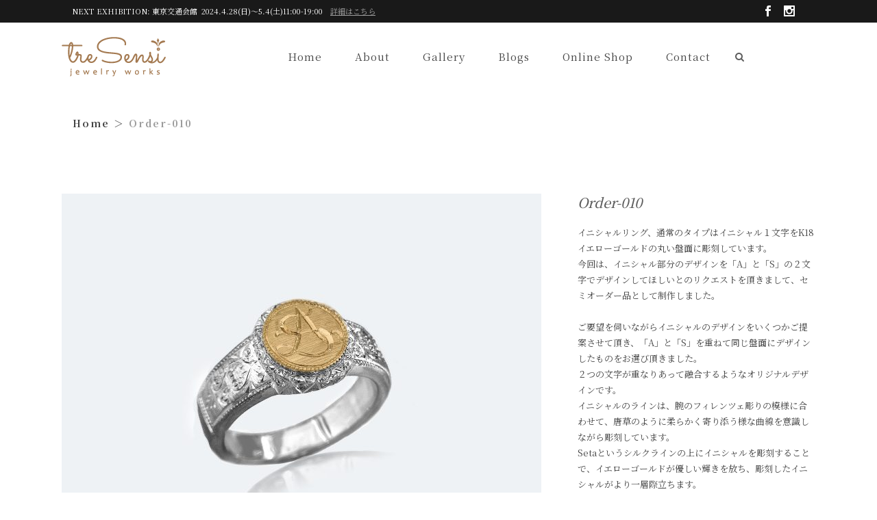

--- FILE ---
content_type: text/html; charset=UTF-8
request_url: https://tresensi.jp/portfolio_page/order-010
body_size: 20810
content:
<!DOCTYPE html>
<html dir="ltr" lang="ja" prefix="og: https://ogp.me/ns#">
<head>
	<meta charset="UTF-8"/>
	
	<link rel="profile" href="http://gmpg.org/xfn/11"/>
		
				<meta name=viewport content="width=device-width,initial-scale=1,user-scalable=no">
					
						
				
	<title>Order-010 - treSensi</title>
<link href="https://fonts.googleapis.com/css?family=Lato:100,100i,200,200i,300,300i,400,400i,500,500i,600,600i,700,700i,800,800i,900,900i%7COpen+Sans:100,100i,200,200i,300,300i,400,400i,500,500i,600,600i,700,700i,800,800i,900,900i%7CIndie+Flower:100,100i,200,200i,300,300i,400,400i,500,500i,600,600i,700,700i,800,800i,900,900i%7COswald:100,100i,200,200i,300,300i,400,400i,500,500i,600,600i,700,700i,800,800i,900,900i" rel="stylesheet">
		<!-- All in One SEO 4.9.2 - aioseo.com -->
	<meta name="description" content="イニシャルリングの、イニシャル部分のデザインを「A」と「S」の２文字で、とのリクエストを頂きセミオーダー品としてご注文頂きました。「A」と「S」を重ねて同じ盤面にリデザイン致しました。イニシャルのラインは、唐草のような滑らかな曲線を意識しながら彫刻しています。" />
	<meta name="robots" content="max-image-preview:large" />
	<meta name="author" content="mihiro"/>
	<link rel="canonical" href="https://tresensi.jp/portfolio_page/order-010" />
	<meta name="generator" content="All in One SEO (AIOSEO) 4.9.2" />
		<meta property="og:locale" content="ja_JP" />
		<meta property="og:site_name" content="treSensi - ジュエリー作家によるイタリアフィレンツェ彫りのジュエリー" />
		<meta property="og:type" content="article" />
		<meta property="og:title" content="Order-010 - treSensi" />
		<meta property="og:description" content="イニシャルリングの、イニシャル部分のデザインを「A」と「S」の２文字で、とのリクエストを頂きセミオーダー品としてご注文頂きました。「A」と「S」を重ねて同じ盤面にリデザイン致しました。イニシャルのラインは、唐草のような滑らかな曲線を意識しながら彫刻しています。" />
		<meta property="og:url" content="https://tresensi.jp/portfolio_page/order-010" />
		<meta property="article:published_time" content="2018-07-15T15:01:52+00:00" />
		<meta property="article:modified_time" content="2020-11-28T14:53:02+00:00" />
		<meta name="twitter:card" content="summary_large_image" />
		<meta name="twitter:title" content="Order-010 - treSensi" />
		<meta name="twitter:description" content="イニシャルリングの、イニシャル部分のデザインを「A」と「S」の２文字で、とのリクエストを頂きセミオーダー品としてご注文頂きました。「A」と「S」を重ねて同じ盤面にリデザイン致しました。イニシャルのラインは、唐草のような滑らかな曲線を意識しながら彫刻しています。" />
		<script type="application/ld+json" class="aioseo-schema">
			{"@context":"https:\/\/schema.org","@graph":[{"@type":"BreadcrumbList","@id":"https:\/\/tresensi.jp\/portfolio_page\/order-010#breadcrumblist","itemListElement":[{"@type":"ListItem","@id":"https:\/\/tresensi.jp#listItem","position":1,"name":"Home","item":"https:\/\/tresensi.jp","nextItem":{"@type":"ListItem","@id":"https:\/\/tresensi.jp\/portfolio_page#listItem","name":"Select Portfolio"}},{"@type":"ListItem","@id":"https:\/\/tresensi.jp\/portfolio_page#listItem","position":2,"name":"Select Portfolio","item":"https:\/\/tresensi.jp\/portfolio_page","nextItem":{"@type":"ListItem","@id":"https:\/\/tresensi.jp\/portfolio-category\/order#listItem","name":"Order"},"previousItem":{"@type":"ListItem","@id":"https:\/\/tresensi.jp#listItem","name":"Home"}},{"@type":"ListItem","@id":"https:\/\/tresensi.jp\/portfolio-category\/order#listItem","position":3,"name":"Order","item":"https:\/\/tresensi.jp\/portfolio-category\/order","nextItem":{"@type":"ListItem","@id":"https:\/\/tresensi.jp\/portfolio-category\/rings-order#listItem","name":"Rings"},"previousItem":{"@type":"ListItem","@id":"https:\/\/tresensi.jp\/portfolio_page#listItem","name":"Select Portfolio"}},{"@type":"ListItem","@id":"https:\/\/tresensi.jp\/portfolio-category\/rings-order#listItem","position":4,"name":"Rings","item":"https:\/\/tresensi.jp\/portfolio-category\/rings-order","nextItem":{"@type":"ListItem","@id":"https:\/\/tresensi.jp\/portfolio_page\/order-010#listItem","name":"Order-010"},"previousItem":{"@type":"ListItem","@id":"https:\/\/tresensi.jp\/portfolio-category\/order#listItem","name":"Order"}},{"@type":"ListItem","@id":"https:\/\/tresensi.jp\/portfolio_page\/order-010#listItem","position":5,"name":"Order-010","previousItem":{"@type":"ListItem","@id":"https:\/\/tresensi.jp\/portfolio-category\/rings-order#listItem","name":"Rings"}}]},{"@type":"Organization","@id":"https:\/\/tresensi.jp\/#organization","name":"treSensi","description":"\u30b8\u30e5\u30a8\u30ea\u30fc\u4f5c\u5bb6\u306b\u3088\u308b\u30a4\u30bf\u30ea\u30a2\u30d5\u30a3\u30ec\u30f3\u30c4\u30a7\u5f6b\u308a\u306e\u30b8\u30e5\u30a8\u30ea\u30fc","url":"https:\/\/tresensi.jp\/"},{"@type":"Person","@id":"https:\/\/tresensi.jp\/author\/mihiro#author","url":"https:\/\/tresensi.jp\/author\/mihiro","name":"mihiro","image":{"@type":"ImageObject","@id":"https:\/\/tresensi.jp\/portfolio_page\/order-010#authorImage","url":"https:\/\/secure.gravatar.com\/avatar\/f997dba6db8cd5c33a737e67475283a7b80b95834982dda9a96bee2af3a7c0a7?s=96&r=g","width":96,"height":96,"caption":"mihiro"}},{"@type":"WebPage","@id":"https:\/\/tresensi.jp\/portfolio_page\/order-010#webpage","url":"https:\/\/tresensi.jp\/portfolio_page\/order-010","name":"Order-010 - treSensi","description":"\u30a4\u30cb\u30b7\u30e3\u30eb\u30ea\u30f3\u30b0\u306e\u3001\u30a4\u30cb\u30b7\u30e3\u30eb\u90e8\u5206\u306e\u30c7\u30b6\u30a4\u30f3\u3092\u300cA\u300d\u3068\u300cS\u300d\u306e\uff12\u6587\u5b57\u3067\u3001\u3068\u306e\u30ea\u30af\u30a8\u30b9\u30c8\u3092\u9802\u304d\u30bb\u30df\u30aa\u30fc\u30c0\u30fc\u54c1\u3068\u3057\u3066\u3054\u6ce8\u6587\u9802\u304d\u307e\u3057\u305f\u3002\u300cA\u300d\u3068\u300cS\u300d\u3092\u91cd\u306d\u3066\u540c\u3058\u76e4\u9762\u306b\u30ea\u30c7\u30b6\u30a4\u30f3\u81f4\u3057\u307e\u3057\u305f\u3002\u30a4\u30cb\u30b7\u30e3\u30eb\u306e\u30e9\u30a4\u30f3\u306f\u3001\u5510\u8349\u306e\u3088\u3046\u306a\u6ed1\u3089\u304b\u306a\u66f2\u7dda\u3092\u610f\u8b58\u3057\u306a\u304c\u3089\u5f6b\u523b\u3057\u3066\u3044\u307e\u3059\u3002","inLanguage":"ja","isPartOf":{"@id":"https:\/\/tresensi.jp\/#website"},"breadcrumb":{"@id":"https:\/\/tresensi.jp\/portfolio_page\/order-010#breadcrumblist"},"author":{"@id":"https:\/\/tresensi.jp\/author\/mihiro#author"},"creator":{"@id":"https:\/\/tresensi.jp\/author\/mihiro#author"},"image":{"@type":"ImageObject","url":"https:\/\/tresensi.jp\/wp-content\/uploads\/2018\/07\/order-005\u306e\u30b3\u30d4\u30fc-e1531492420110.jpg","@id":"https:\/\/tresensi.jp\/portfolio_page\/order-010\/#mainImage","width":700,"height":525,"caption":"\u30d5\u30a3\u30ec\u30f3\u30c4\u30a7\u5f6b\u308a\u306e\u30a4\u30cb\u30b7\u30e3\u30eb\u30ea\u30f3\u30b0"},"primaryImageOfPage":{"@id":"https:\/\/tresensi.jp\/portfolio_page\/order-010#mainImage"},"datePublished":"2018-07-16T00:01:52+09:00","dateModified":"2020-11-28T23:53:02+09:00"},{"@type":"WebSite","@id":"https:\/\/tresensi.jp\/#website","url":"https:\/\/tresensi.jp\/","name":"treSensi","description":"\u30b8\u30e5\u30a8\u30ea\u30fc\u4f5c\u5bb6\u306b\u3088\u308b\u30a4\u30bf\u30ea\u30a2\u30d5\u30a3\u30ec\u30f3\u30c4\u30a7\u5f6b\u308a\u306e\u30b8\u30e5\u30a8\u30ea\u30fc","inLanguage":"ja","publisher":{"@id":"https:\/\/tresensi.jp\/#organization"}}]}
		</script>
		<!-- All in One SEO -->

<link rel='dns-prefetch' href='//fonts.googleapis.com' />
<link rel="alternate" type="application/rss+xml" title="treSensi &raquo; フィード" href="https://tresensi.jp/feed" />
<link rel="alternate" type="application/rss+xml" title="treSensi &raquo; コメントフィード" href="https://tresensi.jp/comments/feed" />
<link rel="alternate" title="oEmbed (JSON)" type="application/json+oembed" href="https://tresensi.jp/wp-json/oembed/1.0/embed?url=https%3A%2F%2Ftresensi.jp%2Fportfolio_page%2Forder-010" />
<link rel="alternate" title="oEmbed (XML)" type="text/xml+oembed" href="https://tresensi.jp/wp-json/oembed/1.0/embed?url=https%3A%2F%2Ftresensi.jp%2Fportfolio_page%2Forder-010&#038;format=xml" />

<!-- SEO SIMPLE PACK 3.6.2 -->
<meta name="robots" content="index,follow">
<meta name="description" content="イニシャルリングの、イニシャル部分のデザインを「A」と「S」の２文字で、とのリクエストを頂きセミオーダー品としてご注文頂きました。「A」と「S」を重ねて同じ盤面にリデザイン致しました。イニシャルのラインは、唐草のような滑らかな曲線を意識しながら彫刻しています。">
<meta name="keywords" content="フィレンツェ彫り,ジュエリー,リング, ペンダント.ネックレス,ブローチ,オーダー,人気">
<link rel="canonical" href="https://tresensi.jp/portfolio_page/order-010">
<meta property="og:locale" content="ja_JP">
<meta property="og:type" content="article">
<meta property="og:image" content="https://tresensi.jp/wp-content/uploads/2018/07/order-005のコピー-e1531492420110.jpg">
<meta property="og:title" content="【イタリア フィレンツェ彫り オーダーイニシャルリング】Order-10 | treSensi | ジュエリー作家によるイタリアフィレンツェ彫りのジュエリー">
<meta property="og:description" content="イニシャルリングの、イニシャル部分のデザインを「A」と「S」の２文字で、とのリクエストを頂きセミオーダー品としてご注文頂きました。「A」と「S」を重ねて同じ盤面にリデザイン致しました。イニシャルのラインは、唐草のような滑らかな曲線を意識しながら彫刻しています。">
<meta property="og:url" content="https://tresensi.jp/portfolio_page/order-010">
<meta property="og:site_name" content="treSensi">
<meta name="twitter:card" content="summary">
<!-- / SEO SIMPLE PACK -->

		<!-- This site uses the Google Analytics by MonsterInsights plugin v9.11.1 - Using Analytics tracking - https://www.monsterinsights.com/ -->
							<script src="//www.googletagmanager.com/gtag/js?id=G-RHQWN4XQNR"  data-cfasync="false" data-wpfc-render="false" type="text/javascript" async></script>
			<script data-cfasync="false" data-wpfc-render="false" type="text/javascript">
				var mi_version = '9.11.1';
				var mi_track_user = true;
				var mi_no_track_reason = '';
								var MonsterInsightsDefaultLocations = {"page_location":"https:\/\/tresensi.jp\/portfolio_page\/order-010\/"};
								if ( typeof MonsterInsightsPrivacyGuardFilter === 'function' ) {
					var MonsterInsightsLocations = (typeof MonsterInsightsExcludeQuery === 'object') ? MonsterInsightsPrivacyGuardFilter( MonsterInsightsExcludeQuery ) : MonsterInsightsPrivacyGuardFilter( MonsterInsightsDefaultLocations );
				} else {
					var MonsterInsightsLocations = (typeof MonsterInsightsExcludeQuery === 'object') ? MonsterInsightsExcludeQuery : MonsterInsightsDefaultLocations;
				}

								var disableStrs = [
										'ga-disable-G-RHQWN4XQNR',
									];

				/* Function to detect opted out users */
				function __gtagTrackerIsOptedOut() {
					for (var index = 0; index < disableStrs.length; index++) {
						if (document.cookie.indexOf(disableStrs[index] + '=true') > -1) {
							return true;
						}
					}

					return false;
				}

				/* Disable tracking if the opt-out cookie exists. */
				if (__gtagTrackerIsOptedOut()) {
					for (var index = 0; index < disableStrs.length; index++) {
						window[disableStrs[index]] = true;
					}
				}

				/* Opt-out function */
				function __gtagTrackerOptout() {
					for (var index = 0; index < disableStrs.length; index++) {
						document.cookie = disableStrs[index] + '=true; expires=Thu, 31 Dec 2099 23:59:59 UTC; path=/';
						window[disableStrs[index]] = true;
					}
				}

				if ('undefined' === typeof gaOptout) {
					function gaOptout() {
						__gtagTrackerOptout();
					}
				}
								window.dataLayer = window.dataLayer || [];

				window.MonsterInsightsDualTracker = {
					helpers: {},
					trackers: {},
				};
				if (mi_track_user) {
					function __gtagDataLayer() {
						dataLayer.push(arguments);
					}

					function __gtagTracker(type, name, parameters) {
						if (!parameters) {
							parameters = {};
						}

						if (parameters.send_to) {
							__gtagDataLayer.apply(null, arguments);
							return;
						}

						if (type === 'event') {
														parameters.send_to = monsterinsights_frontend.v4_id;
							var hookName = name;
							if (typeof parameters['event_category'] !== 'undefined') {
								hookName = parameters['event_category'] + ':' + name;
							}

							if (typeof MonsterInsightsDualTracker.trackers[hookName] !== 'undefined') {
								MonsterInsightsDualTracker.trackers[hookName](parameters);
							} else {
								__gtagDataLayer('event', name, parameters);
							}
							
						} else {
							__gtagDataLayer.apply(null, arguments);
						}
					}

					__gtagTracker('js', new Date());
					__gtagTracker('set', {
						'developer_id.dZGIzZG': true,
											});
					if ( MonsterInsightsLocations.page_location ) {
						__gtagTracker('set', MonsterInsightsLocations);
					}
										__gtagTracker('config', 'G-RHQWN4XQNR', {"forceSSL":"true"} );
										window.gtag = __gtagTracker;										(function () {
						/* https://developers.google.com/analytics/devguides/collection/analyticsjs/ */
						/* ga and __gaTracker compatibility shim. */
						var noopfn = function () {
							return null;
						};
						var newtracker = function () {
							return new Tracker();
						};
						var Tracker = function () {
							return null;
						};
						var p = Tracker.prototype;
						p.get = noopfn;
						p.set = noopfn;
						p.send = function () {
							var args = Array.prototype.slice.call(arguments);
							args.unshift('send');
							__gaTracker.apply(null, args);
						};
						var __gaTracker = function () {
							var len = arguments.length;
							if (len === 0) {
								return;
							}
							var f = arguments[len - 1];
							if (typeof f !== 'object' || f === null || typeof f.hitCallback !== 'function') {
								if ('send' === arguments[0]) {
									var hitConverted, hitObject = false, action;
									if ('event' === arguments[1]) {
										if ('undefined' !== typeof arguments[3]) {
											hitObject = {
												'eventAction': arguments[3],
												'eventCategory': arguments[2],
												'eventLabel': arguments[4],
												'value': arguments[5] ? arguments[5] : 1,
											}
										}
									}
									if ('pageview' === arguments[1]) {
										if ('undefined' !== typeof arguments[2]) {
											hitObject = {
												'eventAction': 'page_view',
												'page_path': arguments[2],
											}
										}
									}
									if (typeof arguments[2] === 'object') {
										hitObject = arguments[2];
									}
									if (typeof arguments[5] === 'object') {
										Object.assign(hitObject, arguments[5]);
									}
									if ('undefined' !== typeof arguments[1].hitType) {
										hitObject = arguments[1];
										if ('pageview' === hitObject.hitType) {
											hitObject.eventAction = 'page_view';
										}
									}
									if (hitObject) {
										action = 'timing' === arguments[1].hitType ? 'timing_complete' : hitObject.eventAction;
										hitConverted = mapArgs(hitObject);
										__gtagTracker('event', action, hitConverted);
									}
								}
								return;
							}

							function mapArgs(args) {
								var arg, hit = {};
								var gaMap = {
									'eventCategory': 'event_category',
									'eventAction': 'event_action',
									'eventLabel': 'event_label',
									'eventValue': 'event_value',
									'nonInteraction': 'non_interaction',
									'timingCategory': 'event_category',
									'timingVar': 'name',
									'timingValue': 'value',
									'timingLabel': 'event_label',
									'page': 'page_path',
									'location': 'page_location',
									'title': 'page_title',
									'referrer' : 'page_referrer',
								};
								for (arg in args) {
																		if (!(!args.hasOwnProperty(arg) || !gaMap.hasOwnProperty(arg))) {
										hit[gaMap[arg]] = args[arg];
									} else {
										hit[arg] = args[arg];
									}
								}
								return hit;
							}

							try {
								f.hitCallback();
							} catch (ex) {
							}
						};
						__gaTracker.create = newtracker;
						__gaTracker.getByName = newtracker;
						__gaTracker.getAll = function () {
							return [];
						};
						__gaTracker.remove = noopfn;
						__gaTracker.loaded = true;
						window['__gaTracker'] = __gaTracker;
					})();
									} else {
										console.log("");
					(function () {
						function __gtagTracker() {
							return null;
						}

						window['__gtagTracker'] = __gtagTracker;
						window['gtag'] = __gtagTracker;
					})();
									}
			</script>
							<!-- / Google Analytics by MonsterInsights -->
		<style id='wp-img-auto-sizes-contain-inline-css' type='text/css'>
img:is([sizes=auto i],[sizes^="auto," i]){contain-intrinsic-size:3000px 1500px}
/*# sourceURL=wp-img-auto-sizes-contain-inline-css */
</style>
<link rel='stylesheet' id='sbi_styles-css' href='https://tresensi.jp/wp-content/plugins/instagram-feed/css/sbi-styles.min.css?ver=6.10.0' type='text/css' media='all' />
<link rel='stylesheet' id='layerslider-css' href='https://tresensi.jp/wp-content/plugins/LayerSlider/assets/static/layerslider/css/layerslider.css?ver=7.12.3' type='text/css' media='all' />
<style id='wp-emoji-styles-inline-css' type='text/css'>

	img.wp-smiley, img.emoji {
		display: inline !important;
		border: none !important;
		box-shadow: none !important;
		height: 1em !important;
		width: 1em !important;
		margin: 0 0.07em !important;
		vertical-align: -0.1em !important;
		background: none !important;
		padding: 0 !important;
	}
/*# sourceURL=wp-emoji-styles-inline-css */
</style>
<style id='wp-block-library-inline-css' type='text/css'>
:root{--wp-block-synced-color:#7a00df;--wp-block-synced-color--rgb:122,0,223;--wp-bound-block-color:var(--wp-block-synced-color);--wp-editor-canvas-background:#ddd;--wp-admin-theme-color:#007cba;--wp-admin-theme-color--rgb:0,124,186;--wp-admin-theme-color-darker-10:#006ba1;--wp-admin-theme-color-darker-10--rgb:0,107,160.5;--wp-admin-theme-color-darker-20:#005a87;--wp-admin-theme-color-darker-20--rgb:0,90,135;--wp-admin-border-width-focus:2px}@media (min-resolution:192dpi){:root{--wp-admin-border-width-focus:1.5px}}.wp-element-button{cursor:pointer}:root .has-very-light-gray-background-color{background-color:#eee}:root .has-very-dark-gray-background-color{background-color:#313131}:root .has-very-light-gray-color{color:#eee}:root .has-very-dark-gray-color{color:#313131}:root .has-vivid-green-cyan-to-vivid-cyan-blue-gradient-background{background:linear-gradient(135deg,#00d084,#0693e3)}:root .has-purple-crush-gradient-background{background:linear-gradient(135deg,#34e2e4,#4721fb 50%,#ab1dfe)}:root .has-hazy-dawn-gradient-background{background:linear-gradient(135deg,#faaca8,#dad0ec)}:root .has-subdued-olive-gradient-background{background:linear-gradient(135deg,#fafae1,#67a671)}:root .has-atomic-cream-gradient-background{background:linear-gradient(135deg,#fdd79a,#004a59)}:root .has-nightshade-gradient-background{background:linear-gradient(135deg,#330968,#31cdcf)}:root .has-midnight-gradient-background{background:linear-gradient(135deg,#020381,#2874fc)}:root{--wp--preset--font-size--normal:16px;--wp--preset--font-size--huge:42px}.has-regular-font-size{font-size:1em}.has-larger-font-size{font-size:2.625em}.has-normal-font-size{font-size:var(--wp--preset--font-size--normal)}.has-huge-font-size{font-size:var(--wp--preset--font-size--huge)}.has-text-align-center{text-align:center}.has-text-align-left{text-align:left}.has-text-align-right{text-align:right}.has-fit-text{white-space:nowrap!important}#end-resizable-editor-section{display:none}.aligncenter{clear:both}.items-justified-left{justify-content:flex-start}.items-justified-center{justify-content:center}.items-justified-right{justify-content:flex-end}.items-justified-space-between{justify-content:space-between}.screen-reader-text{border:0;clip-path:inset(50%);height:1px;margin:-1px;overflow:hidden;padding:0;position:absolute;width:1px;word-wrap:normal!important}.screen-reader-text:focus{background-color:#ddd;clip-path:none;color:#444;display:block;font-size:1em;height:auto;left:5px;line-height:normal;padding:15px 23px 14px;text-decoration:none;top:5px;width:auto;z-index:100000}html :where(.has-border-color){border-style:solid}html :where([style*=border-top-color]){border-top-style:solid}html :where([style*=border-right-color]){border-right-style:solid}html :where([style*=border-bottom-color]){border-bottom-style:solid}html :where([style*=border-left-color]){border-left-style:solid}html :where([style*=border-width]){border-style:solid}html :where([style*=border-top-width]){border-top-style:solid}html :where([style*=border-right-width]){border-right-style:solid}html :where([style*=border-bottom-width]){border-bottom-style:solid}html :where([style*=border-left-width]){border-left-style:solid}html :where(img[class*=wp-image-]){height:auto;max-width:100%}:where(figure){margin:0 0 1em}html :where(.is-position-sticky){--wp-admin--admin-bar--position-offset:var(--wp-admin--admin-bar--height,0px)}@media screen and (max-width:600px){html :where(.is-position-sticky){--wp-admin--admin-bar--position-offset:0px}}

/*# sourceURL=wp-block-library-inline-css */
</style><style id='global-styles-inline-css' type='text/css'>
:root{--wp--preset--aspect-ratio--square: 1;--wp--preset--aspect-ratio--4-3: 4/3;--wp--preset--aspect-ratio--3-4: 3/4;--wp--preset--aspect-ratio--3-2: 3/2;--wp--preset--aspect-ratio--2-3: 2/3;--wp--preset--aspect-ratio--16-9: 16/9;--wp--preset--aspect-ratio--9-16: 9/16;--wp--preset--color--black: #000000;--wp--preset--color--cyan-bluish-gray: #abb8c3;--wp--preset--color--white: #ffffff;--wp--preset--color--pale-pink: #f78da7;--wp--preset--color--vivid-red: #cf2e2e;--wp--preset--color--luminous-vivid-orange: #ff6900;--wp--preset--color--luminous-vivid-amber: #fcb900;--wp--preset--color--light-green-cyan: #7bdcb5;--wp--preset--color--vivid-green-cyan: #00d084;--wp--preset--color--pale-cyan-blue: #8ed1fc;--wp--preset--color--vivid-cyan-blue: #0693e3;--wp--preset--color--vivid-purple: #9b51e0;--wp--preset--gradient--vivid-cyan-blue-to-vivid-purple: linear-gradient(135deg,rgb(6,147,227) 0%,rgb(155,81,224) 100%);--wp--preset--gradient--light-green-cyan-to-vivid-green-cyan: linear-gradient(135deg,rgb(122,220,180) 0%,rgb(0,208,130) 100%);--wp--preset--gradient--luminous-vivid-amber-to-luminous-vivid-orange: linear-gradient(135deg,rgb(252,185,0) 0%,rgb(255,105,0) 100%);--wp--preset--gradient--luminous-vivid-orange-to-vivid-red: linear-gradient(135deg,rgb(255,105,0) 0%,rgb(207,46,46) 100%);--wp--preset--gradient--very-light-gray-to-cyan-bluish-gray: linear-gradient(135deg,rgb(238,238,238) 0%,rgb(169,184,195) 100%);--wp--preset--gradient--cool-to-warm-spectrum: linear-gradient(135deg,rgb(74,234,220) 0%,rgb(151,120,209) 20%,rgb(207,42,186) 40%,rgb(238,44,130) 60%,rgb(251,105,98) 80%,rgb(254,248,76) 100%);--wp--preset--gradient--blush-light-purple: linear-gradient(135deg,rgb(255,206,236) 0%,rgb(152,150,240) 100%);--wp--preset--gradient--blush-bordeaux: linear-gradient(135deg,rgb(254,205,165) 0%,rgb(254,45,45) 50%,rgb(107,0,62) 100%);--wp--preset--gradient--luminous-dusk: linear-gradient(135deg,rgb(255,203,112) 0%,rgb(199,81,192) 50%,rgb(65,88,208) 100%);--wp--preset--gradient--pale-ocean: linear-gradient(135deg,rgb(255,245,203) 0%,rgb(182,227,212) 50%,rgb(51,167,181) 100%);--wp--preset--gradient--electric-grass: linear-gradient(135deg,rgb(202,248,128) 0%,rgb(113,206,126) 100%);--wp--preset--gradient--midnight: linear-gradient(135deg,rgb(2,3,129) 0%,rgb(40,116,252) 100%);--wp--preset--font-size--small: 13px;--wp--preset--font-size--medium: 20px;--wp--preset--font-size--large: 36px;--wp--preset--font-size--x-large: 42px;--wp--preset--spacing--20: 0.44rem;--wp--preset--spacing--30: 0.67rem;--wp--preset--spacing--40: 1rem;--wp--preset--spacing--50: 1.5rem;--wp--preset--spacing--60: 2.25rem;--wp--preset--spacing--70: 3.38rem;--wp--preset--spacing--80: 5.06rem;--wp--preset--shadow--natural: 6px 6px 9px rgba(0, 0, 0, 0.2);--wp--preset--shadow--deep: 12px 12px 50px rgba(0, 0, 0, 0.4);--wp--preset--shadow--sharp: 6px 6px 0px rgba(0, 0, 0, 0.2);--wp--preset--shadow--outlined: 6px 6px 0px -3px rgb(255, 255, 255), 6px 6px rgb(0, 0, 0);--wp--preset--shadow--crisp: 6px 6px 0px rgb(0, 0, 0);}:where(.is-layout-flex){gap: 0.5em;}:where(.is-layout-grid){gap: 0.5em;}body .is-layout-flex{display: flex;}.is-layout-flex{flex-wrap: wrap;align-items: center;}.is-layout-flex > :is(*, div){margin: 0;}body .is-layout-grid{display: grid;}.is-layout-grid > :is(*, div){margin: 0;}:where(.wp-block-columns.is-layout-flex){gap: 2em;}:where(.wp-block-columns.is-layout-grid){gap: 2em;}:where(.wp-block-post-template.is-layout-flex){gap: 1.25em;}:where(.wp-block-post-template.is-layout-grid){gap: 1.25em;}.has-black-color{color: var(--wp--preset--color--black) !important;}.has-cyan-bluish-gray-color{color: var(--wp--preset--color--cyan-bluish-gray) !important;}.has-white-color{color: var(--wp--preset--color--white) !important;}.has-pale-pink-color{color: var(--wp--preset--color--pale-pink) !important;}.has-vivid-red-color{color: var(--wp--preset--color--vivid-red) !important;}.has-luminous-vivid-orange-color{color: var(--wp--preset--color--luminous-vivid-orange) !important;}.has-luminous-vivid-amber-color{color: var(--wp--preset--color--luminous-vivid-amber) !important;}.has-light-green-cyan-color{color: var(--wp--preset--color--light-green-cyan) !important;}.has-vivid-green-cyan-color{color: var(--wp--preset--color--vivid-green-cyan) !important;}.has-pale-cyan-blue-color{color: var(--wp--preset--color--pale-cyan-blue) !important;}.has-vivid-cyan-blue-color{color: var(--wp--preset--color--vivid-cyan-blue) !important;}.has-vivid-purple-color{color: var(--wp--preset--color--vivid-purple) !important;}.has-black-background-color{background-color: var(--wp--preset--color--black) !important;}.has-cyan-bluish-gray-background-color{background-color: var(--wp--preset--color--cyan-bluish-gray) !important;}.has-white-background-color{background-color: var(--wp--preset--color--white) !important;}.has-pale-pink-background-color{background-color: var(--wp--preset--color--pale-pink) !important;}.has-vivid-red-background-color{background-color: var(--wp--preset--color--vivid-red) !important;}.has-luminous-vivid-orange-background-color{background-color: var(--wp--preset--color--luminous-vivid-orange) !important;}.has-luminous-vivid-amber-background-color{background-color: var(--wp--preset--color--luminous-vivid-amber) !important;}.has-light-green-cyan-background-color{background-color: var(--wp--preset--color--light-green-cyan) !important;}.has-vivid-green-cyan-background-color{background-color: var(--wp--preset--color--vivid-green-cyan) !important;}.has-pale-cyan-blue-background-color{background-color: var(--wp--preset--color--pale-cyan-blue) !important;}.has-vivid-cyan-blue-background-color{background-color: var(--wp--preset--color--vivid-cyan-blue) !important;}.has-vivid-purple-background-color{background-color: var(--wp--preset--color--vivid-purple) !important;}.has-black-border-color{border-color: var(--wp--preset--color--black) !important;}.has-cyan-bluish-gray-border-color{border-color: var(--wp--preset--color--cyan-bluish-gray) !important;}.has-white-border-color{border-color: var(--wp--preset--color--white) !important;}.has-pale-pink-border-color{border-color: var(--wp--preset--color--pale-pink) !important;}.has-vivid-red-border-color{border-color: var(--wp--preset--color--vivid-red) !important;}.has-luminous-vivid-orange-border-color{border-color: var(--wp--preset--color--luminous-vivid-orange) !important;}.has-luminous-vivid-amber-border-color{border-color: var(--wp--preset--color--luminous-vivid-amber) !important;}.has-light-green-cyan-border-color{border-color: var(--wp--preset--color--light-green-cyan) !important;}.has-vivid-green-cyan-border-color{border-color: var(--wp--preset--color--vivid-green-cyan) !important;}.has-pale-cyan-blue-border-color{border-color: var(--wp--preset--color--pale-cyan-blue) !important;}.has-vivid-cyan-blue-border-color{border-color: var(--wp--preset--color--vivid-cyan-blue) !important;}.has-vivid-purple-border-color{border-color: var(--wp--preset--color--vivid-purple) !important;}.has-vivid-cyan-blue-to-vivid-purple-gradient-background{background: var(--wp--preset--gradient--vivid-cyan-blue-to-vivid-purple) !important;}.has-light-green-cyan-to-vivid-green-cyan-gradient-background{background: var(--wp--preset--gradient--light-green-cyan-to-vivid-green-cyan) !important;}.has-luminous-vivid-amber-to-luminous-vivid-orange-gradient-background{background: var(--wp--preset--gradient--luminous-vivid-amber-to-luminous-vivid-orange) !important;}.has-luminous-vivid-orange-to-vivid-red-gradient-background{background: var(--wp--preset--gradient--luminous-vivid-orange-to-vivid-red) !important;}.has-very-light-gray-to-cyan-bluish-gray-gradient-background{background: var(--wp--preset--gradient--very-light-gray-to-cyan-bluish-gray) !important;}.has-cool-to-warm-spectrum-gradient-background{background: var(--wp--preset--gradient--cool-to-warm-spectrum) !important;}.has-blush-light-purple-gradient-background{background: var(--wp--preset--gradient--blush-light-purple) !important;}.has-blush-bordeaux-gradient-background{background: var(--wp--preset--gradient--blush-bordeaux) !important;}.has-luminous-dusk-gradient-background{background: var(--wp--preset--gradient--luminous-dusk) !important;}.has-pale-ocean-gradient-background{background: var(--wp--preset--gradient--pale-ocean) !important;}.has-electric-grass-gradient-background{background: var(--wp--preset--gradient--electric-grass) !important;}.has-midnight-gradient-background{background: var(--wp--preset--gradient--midnight) !important;}.has-small-font-size{font-size: var(--wp--preset--font-size--small) !important;}.has-medium-font-size{font-size: var(--wp--preset--font-size--medium) !important;}.has-large-font-size{font-size: var(--wp--preset--font-size--large) !important;}.has-x-large-font-size{font-size: var(--wp--preset--font-size--x-large) !important;}
/*# sourceURL=global-styles-inline-css */
</style>

<style id='classic-theme-styles-inline-css' type='text/css'>
/*! This file is auto-generated */
.wp-block-button__link{color:#fff;background-color:#32373c;border-radius:9999px;box-shadow:none;text-decoration:none;padding:calc(.667em + 2px) calc(1.333em + 2px);font-size:1.125em}.wp-block-file__button{background:#32373c;color:#fff;text-decoration:none}
/*# sourceURL=/wp-includes/css/classic-themes.min.css */
</style>
<link rel='stylesheet' id='contact-form-7-css' href='https://tresensi.jp/wp-content/plugins/contact-form-7/includes/css/styles.css?ver=6.1.4' type='text/css' media='all' />
<link rel='stylesheet' id='mediaelement-css' href='https://tresensi.jp/wp-includes/js/mediaelement/mediaelementplayer-legacy.min.css?ver=4.2.17' type='text/css' media='all' />
<link rel='stylesheet' id='wp-mediaelement-css' href='https://tresensi.jp/wp-includes/js/mediaelement/wp-mediaelement.min.css?ver=6.9' type='text/css' media='all' />
<link rel='stylesheet' id='stockholm-default-style-css' href='https://tresensi.jp/wp-content/themes/stockholm/style.css?ver=6.9' type='text/css' media='all' />
<link rel='stylesheet' id='stockholm-font-awesome-css' href='https://tresensi.jp/wp-content/themes/stockholm/framework/modules/icons/font-awesome/css/font-awesome.min.css?ver=6.9' type='text/css' media='all' />
<link rel='stylesheet' id='elegant-icons-css' href='https://tresensi.jp/wp-content/themes/stockholm/framework/modules/icons/elegant-icons/style.min.css?ver=6.9' type='text/css' media='all' />
<link rel='stylesheet' id='linear-icons-css' href='https://tresensi.jp/wp-content/themes/stockholm/framework/modules/icons/linear-icons/style.min.css?ver=6.9' type='text/css' media='all' />
<link rel='stylesheet' id='linea-icons-css' href='https://tresensi.jp/wp-content/themes/stockholm/framework/modules/icons/linea-icons/style.min.css?ver=6.9' type='text/css' media='all' />
<link rel='stylesheet' id='ion-icons-css' href='https://tresensi.jp/wp-content/themes/stockholm/framework/modules/icons/ion-icons/style.min.css?ver=6.9' type='text/css' media='all' />
<link rel='stylesheet' id='stockholm-stylesheet-css' href='https://tresensi.jp/wp-content/themes/stockholm/css/stylesheet.min.css?ver=6.9' type='text/css' media='all' />
<link rel='stylesheet' id='stockholm-webkit-css' href='https://tresensi.jp/wp-content/themes/stockholm/css/webkit_stylesheet.css?ver=6.9' type='text/css' media='all' />
<link rel='stylesheet' id='stockholm-style-dynamic-css' href='https://tresensi.jp/wp-content/themes/stockholm/css/style_dynamic_callback.php?ver=6.9' type='text/css' media='all' />
<link rel='stylesheet' id='stockholm-responsive-css' href='https://tresensi.jp/wp-content/themes/stockholm/css/responsive.min.css?ver=6.9' type='text/css' media='all' />
<link rel='stylesheet' id='stockholm-style-dynamic-responsive-css' href='https://tresensi.jp/wp-content/themes/stockholm/css/style_dynamic_responsive_callback.php?ver=6.9' type='text/css' media='all' />
<style id='stockholm-style-dynamic-responsive-inline-css' type='text/css'>
article .post_info * {
    color: #444444 !important;
}


.column2 #recent-posts-8 li a,
.column2 #recent-posts-8 li span{
    color: #444444 !important;
}


.column2 #categories-7 li,
.column2 #categories-7 li a{
    color: #333333 !important;
}


.column2 #archives-2 li,
.column2 #archives-2 li a
{
    color: #333333 !important;
}


.column2 #tag_cloud-7 .tagcloud > a {
    color: #333333 !important;
}


.column2 #search-3 *{
    color: #333333 !important;    
}


body.single-post .blog_holder article:not(.format-link):not(.format-quote) .post_text .post_text_inner {
    padding-top: 0px!important;
}

.blog_holder.blog_single article .post_image img {
    display: none;
}

.archive .content .container {
    background-color: #e0e0e0;
}


/*# sourceURL=stockholm-style-dynamic-responsive-inline-css */
</style>
<link rel='stylesheet' id='js_composer_front-css' href='https://tresensi.jp/wp-content/plugins/js_composer/assets/css/js_composer.min.css?ver=7.9' type='text/css' media='all' />
<link rel='stylesheet' id='stockholm-google-fonts-css' href='https://fonts.googleapis.com/css?family=Raleway%3A100%2C100i%2C200%2C200i%2C300%2C300i%2C400%2C400i%2C500%2C500i%2C600%2C600i%2C700%2C700i%2C800%2C800i%2C900%2C900i%7CCrete+Round%3A100%2C100i%2C200%2C200i%2C300%2C300i%2C400%2C400i%2C500%2C500i%2C600%2C600i%2C700%2C700i%2C800%2C800i%2C900%2C900i%7CNoto+Serif+JP%3A100%2C100i%2C200%2C200i%2C300%2C300i%2C400%2C400i%2C500%2C500i%2C600%2C600i%2C700%2C700i%2C800%2C800i%2C900%2C900i%7CPlayfair+Display%3A100%2C100i%2C200%2C200i%2C300%2C300i%2C400%2C400i%2C500%2C500i%2C600%2C600i%2C700%2C700i%2C800%2C800i%2C900%2C900i&#038;subset=latin%2Clatin-ext&#038;ver=1.0.0' type='text/css' media='all' />
<script type="text/javascript" src="https://tresensi.jp/wp-includes/js/jquery/jquery.min.js?ver=3.7.1" id="jquery-core-js"></script>
<script type="text/javascript" src="https://tresensi.jp/wp-includes/js/jquery/jquery-migrate.min.js?ver=3.4.1" id="jquery-migrate-js"></script>
<script type="text/javascript" id="layerslider-utils-js-extra">
/* <![CDATA[ */
var LS_Meta = {"v":"7.12.3","fixGSAP":"1"};
//# sourceURL=layerslider-utils-js-extra
/* ]]> */
</script>
<script type="text/javascript" src="https://tresensi.jp/wp-content/plugins/LayerSlider/assets/static/layerslider/js/layerslider.utils.js?ver=7.12.3" id="layerslider-utils-js"></script>
<script type="text/javascript" src="https://tresensi.jp/wp-content/plugins/LayerSlider/assets/static/layerslider/js/layerslider.kreaturamedia.jquery.js?ver=7.12.3" id="layerslider-js"></script>
<script type="text/javascript" src="https://tresensi.jp/wp-content/plugins/LayerSlider/assets/static/layerslider/js/layerslider.transitions.js?ver=7.12.3" id="layerslider-transitions-js"></script>
<script type="text/javascript" src="https://tresensi.jp/wp-content/plugins/google-analytics-for-wordpress/assets/js/frontend-gtag.min.js?ver=9.11.1" id="monsterinsights-frontend-script-js" async="async" data-wp-strategy="async"></script>
<script data-cfasync="false" data-wpfc-render="false" type="text/javascript" id='monsterinsights-frontend-script-js-extra'>/* <![CDATA[ */
var monsterinsights_frontend = {"js_events_tracking":"true","download_extensions":"doc,pdf,ppt,zip,xls,docx,pptx,xlsx","inbound_paths":"[]","home_url":"https:\/\/tresensi.jp","hash_tracking":"false","v4_id":"G-RHQWN4XQNR"};/* ]]> */
</script>
<script type="text/javascript" src="//tresensi.jp/wp-content/plugins/revslider/sr6/assets/js/rbtools.min.js?ver=6.7.18" async id="tp-tools-js"></script>
<script type="text/javascript" src="//tresensi.jp/wp-content/plugins/revslider/sr6/assets/js/rs6.min.js?ver=6.7.18" async id="revmin-js"></script>
<script type="text/javascript" src="https://tresensi.jp/wp-content/themes/stockholm/js/plugins/hammer.min.js?ver=1" id="hammer-js"></script>
<script type="text/javascript" src="https://tresensi.jp/wp-content/themes/stockholm/js/plugins/virtual-scroll.min.js?ver=1" id="virtual-scroll-js"></script>
<script></script><meta name="generator" content="Powered by LayerSlider 7.12.3 - Build Heros, Sliders, and Popups. Create Animations and Beautiful, Rich Web Content as Easy as Never Before on WordPress." />
<!-- LayerSlider updates and docs at: https://layerslider.com -->
<link rel="https://api.w.org/" href="https://tresensi.jp/wp-json/" /><link rel="EditURI" type="application/rsd+xml" title="RSD" href="https://tresensi.jp/xmlrpc.php?rsd" />
<meta name="generator" content="WordPress 6.9" />
<link rel='shortlink' href='https://tresensi.jp/?p=23352' />
<link rel="apple-touch-icon" sizes="180x180" href="/wp-content/uploads/fbrfg/apple-touch-icon.png">
<link rel="icon" type="image/png" sizes="32x32" href="/wp-content/uploads/fbrfg/favicon-32x32.png">
<link rel="icon" type="image/png" sizes="16x16" href="/wp-content/uploads/fbrfg/favicon-16x16.png">
<link rel="manifest" href="/wp-content/uploads/fbrfg/site.webmanifest">
<link rel="mask-icon" href="/wp-content/uploads/fbrfg/safari-pinned-tab.svg" color="#5bbad5">
<link rel="shortcut icon" href="/wp-content/uploads/fbrfg/favicon.ico">
<meta name="msapplication-TileColor" content="#da532c">
<meta name="msapplication-config" content="/wp-content/uploads/fbrfg/browserconfig.xml">
<meta name="theme-color" content="#ffffff"><meta name="generator" content="Powered by WPBakery Page Builder - drag and drop page builder for WordPress."/>
<meta name="generator" content="Powered by Slider Revolution 6.7.18 - responsive, Mobile-Friendly Slider Plugin for WordPress with comfortable drag and drop interface." />
<link rel="icon" href="https://tresensi.jp/wp-content/uploads/2016/12/cropped--32x32.png" sizes="32x32" />
<link rel="icon" href="https://tresensi.jp/wp-content/uploads/2016/12/cropped--192x192.png" sizes="192x192" />
<link rel="apple-touch-icon" href="https://tresensi.jp/wp-content/uploads/2016/12/cropped--180x180.png" />
<meta name="msapplication-TileImage" content="https://tresensi.jp/wp-content/uploads/2016/12/cropped--270x270.png" />
<script>function setREVStartSize(e){
			//window.requestAnimationFrame(function() {
				window.RSIW = window.RSIW===undefined ? window.innerWidth : window.RSIW;
				window.RSIH = window.RSIH===undefined ? window.innerHeight : window.RSIH;
				try {
					var pw = document.getElementById(e.c).parentNode.offsetWidth,
						newh;
					pw = pw===0 || isNaN(pw) || (e.l=="fullwidth" || e.layout=="fullwidth") ? window.RSIW : pw;
					e.tabw = e.tabw===undefined ? 0 : parseInt(e.tabw);
					e.thumbw = e.thumbw===undefined ? 0 : parseInt(e.thumbw);
					e.tabh = e.tabh===undefined ? 0 : parseInt(e.tabh);
					e.thumbh = e.thumbh===undefined ? 0 : parseInt(e.thumbh);
					e.tabhide = e.tabhide===undefined ? 0 : parseInt(e.tabhide);
					e.thumbhide = e.thumbhide===undefined ? 0 : parseInt(e.thumbhide);
					e.mh = e.mh===undefined || e.mh=="" || e.mh==="auto" ? 0 : parseInt(e.mh,0);
					if(e.layout==="fullscreen" || e.l==="fullscreen")
						newh = Math.max(e.mh,window.RSIH);
					else{
						e.gw = Array.isArray(e.gw) ? e.gw : [e.gw];
						for (var i in e.rl) if (e.gw[i]===undefined || e.gw[i]===0) e.gw[i] = e.gw[i-1];
						e.gh = e.el===undefined || e.el==="" || (Array.isArray(e.el) && e.el.length==0)? e.gh : e.el;
						e.gh = Array.isArray(e.gh) ? e.gh : [e.gh];
						for (var i in e.rl) if (e.gh[i]===undefined || e.gh[i]===0) e.gh[i] = e.gh[i-1];
											
						var nl = new Array(e.rl.length),
							ix = 0,
							sl;
						e.tabw = e.tabhide>=pw ? 0 : e.tabw;
						e.thumbw = e.thumbhide>=pw ? 0 : e.thumbw;
						e.tabh = e.tabhide>=pw ? 0 : e.tabh;
						e.thumbh = e.thumbhide>=pw ? 0 : e.thumbh;
						for (var i in e.rl) nl[i] = e.rl[i]<window.RSIW ? 0 : e.rl[i];
						sl = nl[0];
						for (var i in nl) if (sl>nl[i] && nl[i]>0) { sl = nl[i]; ix=i;}
						var m = pw>(e.gw[ix]+e.tabw+e.thumbw) ? 1 : (pw-(e.tabw+e.thumbw)) / (e.gw[ix]);
						newh =  (e.gh[ix] * m) + (e.tabh + e.thumbh);
					}
					var el = document.getElementById(e.c);
					if (el!==null && el) el.style.height = newh+"px";
					el = document.getElementById(e.c+"_wrapper");
					if (el!==null && el) {
						el.style.height = newh+"px";
						el.style.display = "block";
					}
				} catch(e){
					console.log("Failure at Presize of Slider:" + e)
				}
			//});
		  };</script>
		<style type="text/css" id="wp-custom-css">
			.header_top {
    background-color: rgba(25,25,25,1)!important;
}
header.fixed.scrolled .header_top {
    background-color: rgba(25,25,25,1)!important;
}
/*
.sp-br {
  display: none; /* パソコン時は、brタグを表示しない＝改行しない */
}
  @media screen and (max-width: 559px) {
    .sp-br { /* 559px以下のときbrタグ表示＝改行する */
      display: inline; }
    }

*/

/**
 * 
 */
#wpcf7-f23276-p23277-o1 > form > div.wpcf7-mail-sent-ng {
background:#f7d7da;
	color: #666;
/*border:1px solid #f4c6cb;*/
	border: none;
padding:10px
}

#wpcf7-f23276-p23277-o1 > form > div.wpcf7-response-output {
	color: #666;
	border: none;
}


@media only screen and (max-width: 1000px){
.title .not_responsive {
    display: none !important;
}
}


.breadcrumbs_inner a:first-child{
    font-size: 0;
}
.breadcrumbs_inner a:first-child:after{
    font-size: 14px;
    content: 'Home';
}




span.delimiter {
    font-size: 0;
}
span.delimiter:before {
    font-size: 14px;
    content: ' ＞';
}
		</style>
		<noscript><style> .wpb_animate_when_almost_visible { opacity: 1; }</style></noscript><link rel='stylesheet' id='rs-plugin-settings-css' href='//tresensi.jp/wp-content/plugins/revslider/sr6/assets/css/rs6.css?ver=6.7.18' type='text/css' media='all' />
<style id='rs-plugin-settings-inline-css' type='text/css'>
#rs-demo-id {}
/*# sourceURL=rs-plugin-settings-inline-css */
</style>
</head>
<body class="wp-singular portfolio_page-template-default single single-portfolio_page postid-23352 wp-theme-stockholm stockholm-core-2.4.5 select-theme-ver-9.12 ajax_fade page_not_loaded smooth_scroll  qode_menu_ wpb-js-composer js-comp-ver-7.9 vc_responsive">
		<div class="wrapper">
		<div class="wrapper_inner">
						<a id='back_to_top' href='#'>
				<span class="fa-stack">
					<i class="fa fa-angle-up"></i>				</span>
			</a>
						<script>
				var _gaq = _gaq || [];
				_gaq.push(['_setAccount', 'UA-61815626-1']);
				_gaq.push(['_trackPageview']);
				
				(function () {
					var ga = document.createElement('script');
					ga.type = 'text/javascript';
					ga.async = true;
					ga.src = ('https:' == document.location.protocol ? 'https://ssl' : 'http://www') + '.google-analytics.com/ga.js';
					var s = document.getElementsByTagName('script')[0];
					s.parentNode.insertBefore(ga, s);
				})();
			</script>
			<header class="page_header scrolled_not_transparent has_top scroll_header_top_area  fixed">
				
		<div class="header_inner clearfix">
				<form role="search" id="searchform" action="https://tresensi.jp/" class="qode_search_form" method="get">
				<div class="container">
			<div class="container_inner clearfix">
								<i class="fa fa-search"></i>
				<input type="text" placeholder="Search" name="s" class="qode_search_field" autocomplete="off"/>
				<input type="submit" value="Import"/>
				<div class="qode_search_close">
					<a href="#"><i class="fa fa-times"></i></a>
				</div>
							</div>
		</div>
		</form>
			
			<div class="header_top_bottom_holder">
					<div class="header_top clearfix" style="background-color:rgba(0, 0, 0, 1);">
				<div class="container">
			<div class="container_inner clearfix">
								<div class="left">
					<div class="inner">
						<div class="header-widget widget_text header-left-widget">			<div class="textwidget"><p><span style="color: #ffffff;">NEXT EXHIBITION: 東京交通会館  2024.4.28(日)～5.4(土)11:00-19:00　<a href="https://tresensi.jp/information/%e6%af%8d%e3%81%a8%e5%a8%98%e5%b1%95vol3" target="_blank" rel="noopener"><u>詳細はこちら</u></a></span></p>
</div>
		</div>					</div>
				</div>
				<div class="right">
					<div class="inner">
						<div class="header-widget widget_text header-right-widget">			<div class="textwidget"><p><span class='q_social_icon_holder with_link normal_social' data-hover-color=#cccccc><a href='https://www.facebook.com/treSensijewelryworks' target='_blank'><span class='social_icon social_facebook tiny simple_social' style='color: #ffffff;'></span></a></span><span class='q_social_icon_holder with_link normal_social' data-hover-color=#cccccc><a href='https://www.instagram.com/tresensi_jewelry_works/' target='_blank'><span class='social_icon social_instagram tiny simple_social' style='color: #ffffff;'></span></a></span></p>
</div>
		</div>					</div>
				</div>
							</div>
		</div>
		</div>
				
				<div class="header_bottom clearfix" style="background-color:rgba(255, 255, 255, 1);">
										<div class="container">
						<div class="container_inner clearfix" >
																					<div class="header_inner_left">
																	<div class="mobile_menu_button"><span><i class="fa fa-bars"></i></span></div>
								<div class="logo_wrapper">
									<div class="q_logo">
										<a href="https://tresensi.jp/">
	<img class="normal" src="https://tresensi.jp/wp-content/uploads/2016/12/treSensi-top-rogo.png" alt="Logo"/>
<img class="light" src="https://tresensi.jp/wp-content/uploads/2020/10/treSensi-top-rogo-light.png" alt="Logo"/>
<img class="dark" src="https://tresensi.jp/wp-content/themes/stockholm/img/logo_black.png" alt="Logo"/>
	
	<img class="sticky" src="https://tresensi.jp/wp-content/themes/stockholm/img/logo_black.png" alt="Logo"/>
	
	</a>									</div>
																	</div>
																
                                							</div>
																																							<div class="header_inner_right">
										<div class="side_menu_button_wrapper right">
																																	<div class="side_menu_button">
													<a class="search_button from_window_top" href="javascript:void(0)">
		<i class="fa fa-search"></i>	</a>
																																			</div>
										</div>
									</div>
																                                                                    <nav class="main_menu drop_down   right">
                                        <ul id="menu-top_menu" class=""><li id="nav-menu-item-23840" class="menu-item menu-item-type-post_type menu-item-object-page menu-item-home  narrow"><a href="https://tresensi.jp/" class=""><i class="menu_icon fa blank"></i><span class="menu-text">Home</span><span class="plus"></span></a></li>
<li id="nav-menu-item-21743" class="menu-item menu-item-type-custom menu-item-object-custom menu-item-has-children  has_sub narrow"><a href="#" class=""><i class="menu_icon fa blank"></i><span class="menu-text">About</span><span class="plus"></span></a>
<div class="second"><div class="inner"><ul>
	<li id="nav-menu-item-21563" class="menu-item menu-item-type-post_type menu-item-object-page "><a href="https://tresensi.jp/about/profile" class=""><i class="menu_icon fa blank"></i><span class="menu-text">Profile</span><span class="plus"></span></a></li>
	<li id="nav-menu-item-23787" class="menu-item menu-item-type-post_type menu-item-object-page "><a href="https://tresensi.jp/about/techniques" class=""><i class="menu_icon fa blank"></i><span class="menu-text">Technique</span><span class="plus"></span></a></li>
</ul></div></div>
</li>
<li id="nav-menu-item-21744" class="menu-item menu-item-type-custom menu-item-object-custom menu-item-has-children  has_sub narrow"><a href="#" class=""><i class="menu_icon fa blank"></i><span class="menu-text">Gallery</span><span class="plus"></span></a>
<div class="second"><div class="inner"><ul>
	<li id="nav-menu-item-21547" class="menu-item menu-item-type-post_type menu-item-object-page menu-item-has-children sub"><a href="https://tresensi.jp/gallery/item" class=""><i class="menu_icon fa blank"></i><span class="menu-text">Items</span><span class="plus"></span><i class="q_menu_arrow fa fa-angle-right"></i></a>
	<ul>
		<li id="nav-menu-item-24058" class="menu-item menu-item-type-post_type menu-item-object-page "><a href="https://tresensi.jp/gallery/item/rings" class=""><i class="menu_icon fa blank"></i><span class="menu-text">Rings</span><span class="plus"></span></a></li>
		<li id="nav-menu-item-24057" class="menu-item menu-item-type-post_type menu-item-object-page "><a href="https://tresensi.jp/gallery/item/pendants" class=""><i class="menu_icon fa blank"></i><span class="menu-text">Pendants</span><span class="plus"></span></a></li>
		<li id="nav-menu-item-24056" class="menu-item menu-item-type-post_type menu-item-object-page "><a href="https://tresensi.jp/gallery/item/bracelets" class=""><i class="menu_icon fa blank"></i><span class="menu-text">Bracelets</span><span class="plus"></span></a></li>
		<li id="nav-menu-item-24055" class="menu-item menu-item-type-post_type menu-item-object-page "><a href="https://tresensi.jp/gallery/item/brooches" class=""><i class="menu_icon fa blank"></i><span class="menu-text">Brooches</span><span class="plus"></span></a></li>
		<li id="nav-menu-item-24210" class="menu-item menu-item-type-post_type menu-item-object-page "><a href="https://tresensi.jp/gallery/item/earrings" class=""><i class="menu_icon fa blank"></i><span class="menu-text">Earrings</span><span class="plus"></span></a></li>
		<li id="nav-menu-item-24054" class="menu-item menu-item-type-post_type menu-item-object-page "><a href="https://tresensi.jp/gallery/item/other" class=""><i class="menu_icon fa blank"></i><span class="menu-text">Other</span><span class="plus"></span></a></li>
	</ul>
</li>
	<li id="nav-menu-item-22987" class="menu-item menu-item-type-post_type menu-item-object-page "><a href="https://tresensi.jp/gallery/order" class=""><i class="menu_icon fa blank"></i><span class="menu-text">Orders</span><span class="plus"></span></a></li>
	<li id="nav-menu-item-24545" class="menu-item menu-item-type-post_type menu-item-object-page "><a href="https://tresensi.jp/gallery/opalxincisione" class=""><i class="menu_icon fa blank"></i><span class="menu-text">Opal×Incisione</span><span class="plus"></span></a></li>
	<li id="nav-menu-item-24035" class="menu-item menu-item-type-post_type menu-item-object-page menu-item-has-children sub"><a href="https://tresensi.jp/gallery/bridal" class=""><i class="menu_icon fa blank"></i><span class="menu-text">Bridal</span><span class="plus"></span><i class="q_menu_arrow fa fa-angle-right"></i></a>
	<ul>
		<li id="nav-menu-item-24036" class="menu-item menu-item-type-post_type menu-item-object-page "><a href="https://tresensi.jp/gallery/bridal/marriage-rings" class=""><i class="menu_icon fa blank"></i><span class="menu-text">Marriage rings</span><span class="plus"></span></a></li>
		<li id="nav-menu-item-24037" class="menu-item menu-item-type-post_type menu-item-object-page "><a href="https://tresensi.jp/gallery/bridal/engagement-rings" class=""><i class="menu_icon fa blank"></i><span class="menu-text">Engagement rings</span><span class="plus"></span></a></li>
	</ul>
</li>
</ul></div></div>
</li>
<li id="nav-menu-item-21715" class="menu-item menu-item-type-post_type menu-item-object-page  narrow"><a href="https://tresensi.jp/blogs" class=""><i class="menu_icon fa blank"></i><span class="menu-text">Blogs</span><span class="plus"></span></a></li>
<li id="nav-menu-item-23434" class="menu-item menu-item-type-custom menu-item-object-custom  narrow"><a href="https://shop.tresensi.jp/" class=""><i class="menu_icon fa blank"></i><span class="menu-text">Online Shop</span><span class="plus"></span></a></li>
<li id="nav-menu-item-23279" class="menu-item menu-item-type-post_type menu-item-object-page  narrow"><a href="https://tresensi.jp/contact" class=""><i class="menu_icon fa blank"></i><span class="menu-text">Contact</span><span class="plus"></span></a></li>
</ul>                                    </nav>
                                																																							<nav class="mobile_menu">
			<ul id="menu-top_menu-1" class=""><li id="mobile-menu-item-23840" class="menu-item menu-item-type-post_type menu-item-object-page menu-item-home "><a href="https://tresensi.jp/" class=""><span>Home</span></a><span class="mobile_arrow"><i class="fa fa-angle-right"></i><i class="fa fa-angle-down"></i></span></li>
<li id="mobile-menu-item-21743" class="menu-item menu-item-type-custom menu-item-object-custom menu-item-has-children  has_sub"><a href="#" class=""><span>About</span></a><span class="mobile_arrow"><i class="fa fa-angle-right"></i><i class="fa fa-angle-down"></i></span>
<ul class="sub_menu">
	<li id="mobile-menu-item-21563" class="menu-item menu-item-type-post_type menu-item-object-page "><a href="https://tresensi.jp/about/profile" class=""><span>Profile</span></a><span class="mobile_arrow"><i class="fa fa-angle-right"></i><i class="fa fa-angle-down"></i></span></li>
	<li id="mobile-menu-item-23787" class="menu-item menu-item-type-post_type menu-item-object-page "><a href="https://tresensi.jp/about/techniques" class=""><span>Technique</span></a><span class="mobile_arrow"><i class="fa fa-angle-right"></i><i class="fa fa-angle-down"></i></span></li>
</ul>
</li>
<li id="mobile-menu-item-21744" class="menu-item menu-item-type-custom menu-item-object-custom menu-item-has-children  has_sub"><a href="#" class=""><span>Gallery</span></a><span class="mobile_arrow"><i class="fa fa-angle-right"></i><i class="fa fa-angle-down"></i></span>
<ul class="sub_menu">
	<li id="mobile-menu-item-21547" class="menu-item menu-item-type-post_type menu-item-object-page menu-item-has-children  has_sub"><a href="https://tresensi.jp/gallery/item" class=""><span>Items</span></a><span class="mobile_arrow"><i class="fa fa-angle-right"></i><i class="fa fa-angle-down"></i></span>
	<ul class="sub_menu">
		<li id="mobile-menu-item-24058" class="menu-item menu-item-type-post_type menu-item-object-page "><a href="https://tresensi.jp/gallery/item/rings" class=""><span>Rings</span></a><span class="mobile_arrow"><i class="fa fa-angle-right"></i><i class="fa fa-angle-down"></i></span></li>
		<li id="mobile-menu-item-24057" class="menu-item menu-item-type-post_type menu-item-object-page "><a href="https://tresensi.jp/gallery/item/pendants" class=""><span>Pendants</span></a><span class="mobile_arrow"><i class="fa fa-angle-right"></i><i class="fa fa-angle-down"></i></span></li>
		<li id="mobile-menu-item-24056" class="menu-item menu-item-type-post_type menu-item-object-page "><a href="https://tresensi.jp/gallery/item/bracelets" class=""><span>Bracelets</span></a><span class="mobile_arrow"><i class="fa fa-angle-right"></i><i class="fa fa-angle-down"></i></span></li>
		<li id="mobile-menu-item-24055" class="menu-item menu-item-type-post_type menu-item-object-page "><a href="https://tresensi.jp/gallery/item/brooches" class=""><span>Brooches</span></a><span class="mobile_arrow"><i class="fa fa-angle-right"></i><i class="fa fa-angle-down"></i></span></li>
		<li id="mobile-menu-item-24210" class="menu-item menu-item-type-post_type menu-item-object-page "><a href="https://tresensi.jp/gallery/item/earrings" class=""><span>Earrings</span></a><span class="mobile_arrow"><i class="fa fa-angle-right"></i><i class="fa fa-angle-down"></i></span></li>
		<li id="mobile-menu-item-24054" class="menu-item menu-item-type-post_type menu-item-object-page "><a href="https://tresensi.jp/gallery/item/other" class=""><span>Other</span></a><span class="mobile_arrow"><i class="fa fa-angle-right"></i><i class="fa fa-angle-down"></i></span></li>
	</ul>
</li>
	<li id="mobile-menu-item-22987" class="menu-item menu-item-type-post_type menu-item-object-page "><a href="https://tresensi.jp/gallery/order" class=""><span>Orders</span></a><span class="mobile_arrow"><i class="fa fa-angle-right"></i><i class="fa fa-angle-down"></i></span></li>
	<li id="mobile-menu-item-24545" class="menu-item menu-item-type-post_type menu-item-object-page "><a href="https://tresensi.jp/gallery/opalxincisione" class=""><span>Opal×Incisione</span></a><span class="mobile_arrow"><i class="fa fa-angle-right"></i><i class="fa fa-angle-down"></i></span></li>
	<li id="mobile-menu-item-24035" class="menu-item menu-item-type-post_type menu-item-object-page menu-item-has-children  has_sub"><a href="https://tresensi.jp/gallery/bridal" class=""><span>Bridal</span></a><span class="mobile_arrow"><i class="fa fa-angle-right"></i><i class="fa fa-angle-down"></i></span>
	<ul class="sub_menu">
		<li id="mobile-menu-item-24036" class="menu-item menu-item-type-post_type menu-item-object-page "><a href="https://tresensi.jp/gallery/bridal/marriage-rings" class=""><span>Marriage rings</span></a><span class="mobile_arrow"><i class="fa fa-angle-right"></i><i class="fa fa-angle-down"></i></span></li>
		<li id="mobile-menu-item-24037" class="menu-item menu-item-type-post_type menu-item-object-page "><a href="https://tresensi.jp/gallery/bridal/engagement-rings" class=""><span>Engagement rings</span></a><span class="mobile_arrow"><i class="fa fa-angle-right"></i><i class="fa fa-angle-down"></i></span></li>
	</ul>
</li>
</ul>
</li>
<li id="mobile-menu-item-21715" class="menu-item menu-item-type-post_type menu-item-object-page "><a href="https://tresensi.jp/blogs" class=""><span>Blogs</span></a><span class="mobile_arrow"><i class="fa fa-angle-right"></i><i class="fa fa-angle-down"></i></span></li>
<li id="mobile-menu-item-23434" class="menu-item menu-item-type-custom menu-item-object-custom "><a href="https://shop.tresensi.jp/" class=""><span>Online Shop</span></a><span class="mobile_arrow"><i class="fa fa-angle-right"></i><i class="fa fa-angle-down"></i></span></li>
<li id="mobile-menu-item-23279" class="menu-item menu-item-type-post_type menu-item-object-page "><a href="https://tresensi.jp/contact" class=""><span>Contact</span></a><span class="mobile_arrow"><i class="fa fa-angle-right"></i><i class="fa fa-angle-down"></i></span></li>
</ul></nav>								
															</div>
						</div>
											</div>
				</div>
			</div>
	</header>
			
			<div class="content content_top_margin">
							<div class="meta">
							
			<div class="seo_title">Order-010 - treSensi</div>
			
										
				<span id="qode_page_id">23352</span>
				<div class="body_classes">wp-singular,portfolio_page-template-default,single,single-portfolio_page,postid-23352,wp-theme-stockholm,stockholm-core-2.4.5,select-theme-ver-9.12,ajax_fade,page_not_loaded,smooth_scroll,,qode_menu_,wpb-js-composer js-comp-ver-7.9,vc_responsive</div>
			</div>
						
				<div class="content_inner">
										
						<div class="title_outer title_without_animation"  data-height="100">
		<div class="title position_left breadcrumbs_title with_background_color with_title_text_bg_color" style="height:100px;;background-color:#ffffff;">
									<div class="title_holder" style="height:100px;">

                                <div class="container">
                    <div class="container_inner clearfix">
                						<div class="title_subtitle_holder" >
														<div class="title_subtitle_holder_inner">
																
																	<div class="breadcrumb"> <div class="breadcrumbs"><div class="breadcrumbs_inner"><a href="https://tresensi.jp/">treSensi</a><span class="delimiter">&nbsp;/&nbsp;</span><span class="current">Order-010</span></div></div></div>
															</div>
													</div>
						                                    </div>
                </div>
                			</div>
		</div>
	</div>
					<div class="container" >
	<div class="container_inner default_template_holder clearfix" >
					<div class="portfolio_single small-images">
				<div class="two_columns_66_33 clearfix portfolio_container">
	<div class="column1">
		<div class="column_inner">
			<div class="portfolio_images">
													<img src="https://tresensi.jp/wp-content/uploads/2018/07/order-005のコピー-e1531492420110.jpg" alt="フィレンツェ彫りのイニシャルリング"/>
										</div>
		</div>
	</div>
	<div class="column2">
		<div class="column_inner">
			<div class="portfolio_detail portfolio_single_follow clearfix">
					<h3 class="info_section_title">Order-010</h3>

<div class="info portfolio_single_content">
	<div class="wpb-content-wrapper"><div     class="vc_row wpb_row section vc_row-fluid " style=' padding-top:20px; text-align:left;'><div class=" full_section_inner clearfix"><div class="wpb_column vc_column_container vc_col-sm-12"><div class="vc_column-inner"><div class="wpb_wrapper">
	<div class="wpb_text_column wpb_content_element ">
		<div class="wpb_wrapper">
			<p>イニシャルリング、通常のタイプはイニシャル１文字をK18イエローゴールドの丸い盤面に彫刻しています。<br />
今回は、イニシャル部分のデザインを「A」と「S」の２文字でデザインしてほしいとのリクエストを頂きまして、セミオーダー品として制作しました。</p>
<p>&nbsp;</p>
<p>ご要望を伺いながらイニシャルのデザインをいくつかご提案させて頂き、「A」と「S」を重ねて同じ盤面にデザインしたものをお選び頂きました。<br />
２つの文字が重なりあって融合するようなオリジナルデザインです。<br />
イニシャルのラインは、腕のフィレンツェ彫りの模様に合わせて、唐草のように柔らかく寄り添う様な曲線を意識しながら彫刻しています。<br />
Setaというシルクラインの上にイニシャルを彫刻することで、イエローゴールドが優しい輝きを放ち、彫刻したイニシャルがより一層際立ちます。</p>
<p>&nbsp;</p>
<p>100年以上前に作られたアンティークジュエリーには、イニシャルが刻まれたものが多くあります。<br />
大事な方のイニシャルが入ったものを身に着ければ、いつも一緒にいられるような気持になれたり。<br />
自分のイニシャルが入ったジュエリーを身に着ければ、自分自身を守ってくれるお守りのような存在になってくれたり。<br />
こちらのリングもお客様にとっての大事な想いが刻まれた、お守りのようなジュエリーとなってくれることを願っています。</p>

		</div> 
	</div> </div></div></div></div></div>
</div></div> <!-- close div.portfolio_content -->		<div class="info portfolio_single_custom_field">
							<h6 class="info_section_title">Material</h6>
						<p>
									シルバー925、K18イエローゴールド							</p>
		</div> <!-- close div.info.portfolio_single_custom_field -->
			<div class="info portfolio_single_custom_field">
							<h6 class="info_section_title">Blog</h6>
						<p>
									<a href="https://tresensi.jp/made-to-order/semiorder-initial-ring" target="_blank">
						https://tresensi.jp/made-to-order/semiorder-initial-ring					</a>
							</p>
		</div> <!-- close div.info.portfolio_single_custom_field -->
		<div class="info portfolio_single_categories">
		<h6 class="info_section_title">Category </h6>
		<p>
			<span class="category">
				Rings, Order			</span>
		</p>
	</div>
	<div class="info portfolio_single_tags">
		<h6 class="info_section_title">Tags</h6>
		<p>
			<span class="category">
				ジュエリー, シルバー, リング, 18K, イエローゴールド, イニシャル, フィレンツェ彫り, インチジオーネ			</span> <!-- close span.category -->
		</p>
	</div> <!-- close div.info.portfolio_tags -->

			</div>
		</div>
	</div>
</div>	<div class="portfolio_navigation">
		<div class="portfolio_navigation_inner">
												<div class="portfolio_prev">
						<a href="https://tresensi.jp/portfolio_page/order-009" rel="prev"><span class="arrow_carrot-left"></span></a>					</div> <!-- close div.portfolio_prev -->
													<div class="portfolio_button">
						<a href="https://tresensi.jp/three-column-standard"><span class="icon_grid-2x2"></span></a>
					</div> <!-- close div.portfolio_button -->
													<div class="portfolio_next">
						<a href="https://tresensi.jp/portfolio_page/order-011" rel="next"><span class="arrow_carrot-right"></span></a>					</div> <!-- close div.portfolio_next -->
									</div>
	</div> <!-- close div.portfolio_navigation -->
				</div>
			</div>
</div></div>
</div>
	<footer class="qodef-page-footer footer_border_columns">
		<div class="footer_inner clearfix">
							<div class="footer_bottom_holder">
                    			<div class="fotter_top_border_holder in_grid" style="height: 1px;;background-color: #d5d5d5"></div>
				<div class="footer_bottom">
						<div class="textwidget"><div class="separator  transparent center  " style="margin-top:13px"></div>




<div class="separator  transparent center  " style="margin-top:13px"></div>
</div>
					<div class="textwidget"><div class="separator  transparent center  " style="margin-top:20px"></div>


<span class='q_social_icon_holder with_link normal_social' data-hover-color=#dddddd><a href='https://www.instagram.com/tresensi_jewelry_works/' target='_blank'><span class='social_icon social_instagram_circle large simple_social' style='color: #bbbbbb;'></span></a></span>

<span class='q_social_icon_holder with_link normal_social' data-hover-color=#dddddd><a href='https://www.facebook.com/' target='_blank'><span class='social_icon social_facebook_circle large simple_social' style='color: #bbbbbb;'></span></a></span>

<span class='q_social_icon_holder with_link normal_social' data-hover-color=#dddddd><a href='https://twitter.com/' target='_blank'><span class='social_icon social_twitter_circle large simple_social' style='color: #bbbbbb;'></span></a></span>



<div class="separator  transparent center  " style="margin-top:20px"></div>
</div>
					<div class="textwidget">© 2015 treSensi. All Rights Reserved.</div>
				</div>
        	</div>
		</div>
	</footer>
</div>
</div>

		<script>
			window.RS_MODULES = window.RS_MODULES || {};
			window.RS_MODULES.modules = window.RS_MODULES.modules || {};
			window.RS_MODULES.waiting = window.RS_MODULES.waiting || [];
			window.RS_MODULES.defered = false;
			window.RS_MODULES.moduleWaiting = window.RS_MODULES.moduleWaiting || {};
			window.RS_MODULES.type = 'compiled';
		</script>
		<script type="speculationrules">
{"prefetch":[{"source":"document","where":{"and":[{"href_matches":"/*"},{"not":{"href_matches":["/wp-*.php","/wp-admin/*","/wp-content/uploads/*","/wp-content/*","/wp-content/plugins/*","/wp-content/themes/stockholm/*","/*\\?(.+)"]}},{"not":{"selector_matches":"a[rel~=\"nofollow\"]"}},{"not":{"selector_matches":".no-prefetch, .no-prefetch a"}}]},"eagerness":"conservative"}]}
</script>
<!-- Instagram Feed JS -->
<script type="text/javascript">
var sbiajaxurl = "https://tresensi.jp/wp-admin/admin-ajax.php";
</script>
<script type="text/html" id="wpb-modifications"> window.wpbCustomElement = 1; </script><script type="module"  src="https://tresensi.jp/wp-content/plugins/all-in-one-seo-pack/dist/Lite/assets/table-of-contents.95d0dfce.js?ver=4.9.2" id="aioseo/js/src/vue/standalone/blocks/table-of-contents/frontend.js-js"></script>
<script type="text/javascript" src="https://tresensi.jp/wp-includes/js/dist/hooks.min.js?ver=dd5603f07f9220ed27f1" id="wp-hooks-js"></script>
<script type="text/javascript" src="https://tresensi.jp/wp-includes/js/dist/i18n.min.js?ver=c26c3dc7bed366793375" id="wp-i18n-js"></script>
<script type="text/javascript" id="wp-i18n-js-after">
/* <![CDATA[ */
wp.i18n.setLocaleData( { 'text direction\u0004ltr': [ 'ltr' ] } );
//# sourceURL=wp-i18n-js-after
/* ]]> */
</script>
<script type="text/javascript" src="https://tresensi.jp/wp-content/plugins/contact-form-7/includes/swv/js/index.js?ver=6.1.4" id="swv-js"></script>
<script type="text/javascript" id="contact-form-7-js-translations">
/* <![CDATA[ */
( function( domain, translations ) {
	var localeData = translations.locale_data[ domain ] || translations.locale_data.messages;
	localeData[""].domain = domain;
	wp.i18n.setLocaleData( localeData, domain );
} )( "contact-form-7", {"translation-revision-date":"2025-11-30 08:12:23+0000","generator":"GlotPress\/4.0.3","domain":"messages","locale_data":{"messages":{"":{"domain":"messages","plural-forms":"nplurals=1; plural=0;","lang":"ja_JP"},"This contact form is placed in the wrong place.":["\u3053\u306e\u30b3\u30f3\u30bf\u30af\u30c8\u30d5\u30a9\u30fc\u30e0\u306f\u9593\u9055\u3063\u305f\u4f4d\u7f6e\u306b\u7f6e\u304b\u308c\u3066\u3044\u307e\u3059\u3002"],"Error:":["\u30a8\u30e9\u30fc:"]}},"comment":{"reference":"includes\/js\/index.js"}} );
//# sourceURL=contact-form-7-js-translations
/* ]]> */
</script>
<script type="text/javascript" id="contact-form-7-js-before">
/* <![CDATA[ */
var wpcf7 = {
    "api": {
        "root": "https:\/\/tresensi.jp\/wp-json\/",
        "namespace": "contact-form-7\/v1"
    }
};
//# sourceURL=contact-form-7-js-before
/* ]]> */
</script>
<script type="text/javascript" src="https://tresensi.jp/wp-content/plugins/contact-form-7/includes/js/index.js?ver=6.1.4" id="contact-form-7-js"></script>
<script type="text/javascript" src="https://tresensi.jp/wp-includes/js/jquery/ui/core.min.js?ver=1.13.3" id="jquery-ui-core-js"></script>
<script type="text/javascript" src="https://tresensi.jp/wp-includes/js/jquery/ui/accordion.min.js?ver=1.13.3" id="jquery-ui-accordion-js"></script>
<script type="text/javascript" src="https://tresensi.jp/wp-includes/js/jquery/ui/datepicker.min.js?ver=1.13.3" id="jquery-ui-datepicker-js"></script>
<script type="text/javascript" id="jquery-ui-datepicker-js-after">
/* <![CDATA[ */
jQuery(function(jQuery){jQuery.datepicker.setDefaults({"closeText":"\u9589\u3058\u308b","currentText":"\u4eca\u65e5","monthNames":["1\u6708","2\u6708","3\u6708","4\u6708","5\u6708","6\u6708","7\u6708","8\u6708","9\u6708","10\u6708","11\u6708","12\u6708"],"monthNamesShort":["1\u6708","2\u6708","3\u6708","4\u6708","5\u6708","6\u6708","7\u6708","8\u6708","9\u6708","10\u6708","11\u6708","12\u6708"],"nextText":"\u6b21","prevText":"\u524d","dayNames":["\u65e5\u66dc\u65e5","\u6708\u66dc\u65e5","\u706b\u66dc\u65e5","\u6c34\u66dc\u65e5","\u6728\u66dc\u65e5","\u91d1\u66dc\u65e5","\u571f\u66dc\u65e5"],"dayNamesShort":["\u65e5","\u6708","\u706b","\u6c34","\u6728","\u91d1","\u571f"],"dayNamesMin":["\u65e5","\u6708","\u706b","\u6c34","\u6728","\u91d1","\u571f"],"dateFormat":"yy\u5e74mm\u6708d\u65e5","firstDay":1,"isRTL":false});});
//# sourceURL=jquery-ui-datepicker-js-after
/* ]]> */
</script>
<script type="text/javascript" src="https://tresensi.jp/wp-includes/js/jquery/ui/effect.min.js?ver=1.13.3" id="jquery-effects-core-js"></script>
<script type="text/javascript" src="https://tresensi.jp/wp-includes/js/jquery/ui/effect-fade.min.js?ver=1.13.3" id="jquery-effects-fade-js"></script>
<script type="text/javascript" src="https://tresensi.jp/wp-includes/js/jquery/ui/effect-size.min.js?ver=1.13.3" id="jquery-effects-size-js"></script>
<script type="text/javascript" src="https://tresensi.jp/wp-includes/js/jquery/ui/effect-scale.min.js?ver=1.13.3" id="jquery-effects-scale-js"></script>
<script type="text/javascript" src="https://tresensi.jp/wp-includes/js/jquery/ui/effect-slide.min.js?ver=1.13.3" id="jquery-effects-slide-js"></script>
<script type="text/javascript" src="https://tresensi.jp/wp-includes/js/jquery/ui/mouse.min.js?ver=1.13.3" id="jquery-ui-mouse-js"></script>
<script type="text/javascript" src="https://tresensi.jp/wp-includes/js/jquery/ui/slider.min.js?ver=1.13.3" id="jquery-ui-slider-js"></script>
<script type="text/javascript" src="https://tresensi.jp/wp-includes/js/jquery/ui/tabs.min.js?ver=1.13.3" id="jquery-ui-tabs-js"></script>
<script type="text/javascript" src="https://tresensi.jp/wp-includes/js/jquery/jquery.form.min.js?ver=4.3.0" id="jquery-form-js"></script>
<script type="text/javascript" id="mediaelement-core-js-before">
/* <![CDATA[ */
var mejsL10n = {"language":"ja","strings":{"mejs.download-file":"\u30d5\u30a1\u30a4\u30eb\u3092\u30c0\u30a6\u30f3\u30ed\u30fc\u30c9","mejs.install-flash":"\u3054\u5229\u7528\u306e\u30d6\u30e9\u30a6\u30b6\u30fc\u306f Flash Player \u304c\u7121\u52b9\u306b\u306a\u3063\u3066\u3044\u308b\u304b\u3001\u30a4\u30f3\u30b9\u30c8\u30fc\u30eb\u3055\u308c\u3066\u3044\u307e\u305b\u3093\u3002Flash Player \u30d7\u30e9\u30b0\u30a4\u30f3\u3092\u6709\u52b9\u306b\u3059\u308b\u304b\u3001\u6700\u65b0\u30d0\u30fc\u30b8\u30e7\u30f3\u3092 https://get.adobe.com/jp/flashplayer/ \u304b\u3089\u30a4\u30f3\u30b9\u30c8\u30fc\u30eb\u3057\u3066\u304f\u3060\u3055\u3044\u3002","mejs.fullscreen":"\u30d5\u30eb\u30b9\u30af\u30ea\u30fc\u30f3","mejs.play":"\u518d\u751f","mejs.pause":"\u505c\u6b62","mejs.time-slider":"\u30bf\u30a4\u30e0\u30b9\u30e9\u30a4\u30c0\u30fc","mejs.time-help-text":"1\u79d2\u9032\u3080\u306b\u306f\u5de6\u53f3\u77e2\u5370\u30ad\u30fc\u3092\u300110\u79d2\u9032\u3080\u306b\u306f\u4e0a\u4e0b\u77e2\u5370\u30ad\u30fc\u3092\u4f7f\u3063\u3066\u304f\u3060\u3055\u3044\u3002","mejs.live-broadcast":"\u751f\u653e\u9001","mejs.volume-help-text":"\u30dc\u30ea\u30e5\u30fc\u30e0\u8abf\u7bc0\u306b\u306f\u4e0a\u4e0b\u77e2\u5370\u30ad\u30fc\u3092\u4f7f\u3063\u3066\u304f\u3060\u3055\u3044\u3002","mejs.unmute":"\u30df\u30e5\u30fc\u30c8\u89e3\u9664","mejs.mute":"\u30df\u30e5\u30fc\u30c8","mejs.volume-slider":"\u30dc\u30ea\u30e5\u30fc\u30e0\u30b9\u30e9\u30a4\u30c0\u30fc","mejs.video-player":"\u52d5\u753b\u30d7\u30ec\u30fc\u30e4\u30fc","mejs.audio-player":"\u97f3\u58f0\u30d7\u30ec\u30fc\u30e4\u30fc","mejs.captions-subtitles":"\u30ad\u30e3\u30d7\u30b7\u30e7\u30f3/\u5b57\u5e55","mejs.captions-chapters":"\u30c1\u30e3\u30d7\u30bf\u30fc","mejs.none":"\u306a\u3057","mejs.afrikaans":"\u30a2\u30d5\u30ea\u30ab\u30fc\u30f3\u30b9\u8a9e","mejs.albanian":"\u30a2\u30eb\u30d0\u30cb\u30a2\u8a9e","mejs.arabic":"\u30a2\u30e9\u30d3\u30a2\u8a9e","mejs.belarusian":"\u30d9\u30e9\u30eb\u30fc\u30b7\u8a9e","mejs.bulgarian":"\u30d6\u30eb\u30ac\u30ea\u30a2\u8a9e","mejs.catalan":"\u30ab\u30bf\u30ed\u30cb\u30a2\u8a9e","mejs.chinese":"\u4e2d\u56fd\u8a9e","mejs.chinese-simplified":"\u4e2d\u56fd\u8a9e (\u7c21\u4f53\u5b57)","mejs.chinese-traditional":"\u4e2d\u56fd\u8a9e (\u7e41\u4f53\u5b57)","mejs.croatian":"\u30af\u30ed\u30a2\u30c1\u30a2\u8a9e","mejs.czech":"\u30c1\u30a7\u30b3\u8a9e","mejs.danish":"\u30c7\u30f3\u30de\u30fc\u30af\u8a9e","mejs.dutch":"\u30aa\u30e9\u30f3\u30c0\u8a9e","mejs.english":"\u82f1\u8a9e","mejs.estonian":"\u30a8\u30b9\u30c8\u30cb\u30a2\u8a9e","mejs.filipino":"\u30d5\u30a3\u30ea\u30d4\u30f3\u8a9e","mejs.finnish":"\u30d5\u30a3\u30f3\u30e9\u30f3\u30c9\u8a9e","mejs.french":"\u30d5\u30e9\u30f3\u30b9\u8a9e","mejs.galician":"\u30ac\u30ea\u30b7\u30a2\u8a9e","mejs.german":"\u30c9\u30a4\u30c4\u8a9e","mejs.greek":"\u30ae\u30ea\u30b7\u30e3\u8a9e","mejs.haitian-creole":"\u30cf\u30a4\u30c1\u8a9e","mejs.hebrew":"\u30d8\u30d6\u30e9\u30a4\u8a9e","mejs.hindi":"\u30d2\u30f3\u30c7\u30a3\u30fc\u8a9e","mejs.hungarian":"\u30cf\u30f3\u30ac\u30ea\u30fc\u8a9e","mejs.icelandic":"\u30a2\u30a4\u30b9\u30e9\u30f3\u30c9\u8a9e","mejs.indonesian":"\u30a4\u30f3\u30c9\u30cd\u30b7\u30a2\u8a9e","mejs.irish":"\u30a2\u30a4\u30eb\u30e9\u30f3\u30c9\u8a9e","mejs.italian":"\u30a4\u30bf\u30ea\u30a2\u8a9e","mejs.japanese":"\u65e5\u672c\u8a9e","mejs.korean":"\u97d3\u56fd\u8a9e","mejs.latvian":"\u30e9\u30c8\u30d3\u30a2\u8a9e","mejs.lithuanian":"\u30ea\u30c8\u30a2\u30cb\u30a2\u8a9e","mejs.macedonian":"\u30de\u30b1\u30c9\u30cb\u30a2\u8a9e","mejs.malay":"\u30de\u30ec\u30fc\u8a9e","mejs.maltese":"\u30de\u30eb\u30bf\u8a9e","mejs.norwegian":"\u30ce\u30eb\u30a6\u30a7\u30fc\u8a9e","mejs.persian":"\u30da\u30eb\u30b7\u30a2\u8a9e","mejs.polish":"\u30dd\u30fc\u30e9\u30f3\u30c9\u8a9e","mejs.portuguese":"\u30dd\u30eb\u30c8\u30ac\u30eb\u8a9e","mejs.romanian":"\u30eb\u30fc\u30de\u30cb\u30a2\u8a9e","mejs.russian":"\u30ed\u30b7\u30a2\u8a9e","mejs.serbian":"\u30bb\u30eb\u30d3\u30a2\u8a9e","mejs.slovak":"\u30b9\u30ed\u30d0\u30ad\u30a2\u8a9e","mejs.slovenian":"\u30b9\u30ed\u30d9\u30cb\u30a2\u8a9e","mejs.spanish":"\u30b9\u30da\u30a4\u30f3\u8a9e","mejs.swahili":"\u30b9\u30ef\u30d2\u30ea\u8a9e","mejs.swedish":"\u30b9\u30a6\u30a7\u30fc\u30c7\u30f3\u8a9e","mejs.tagalog":"\u30bf\u30ac\u30ed\u30b0\u8a9e","mejs.thai":"\u30bf\u30a4\u8a9e","mejs.turkish":"\u30c8\u30eb\u30b3\u8a9e","mejs.ukrainian":"\u30a6\u30af\u30e9\u30a4\u30ca\u8a9e","mejs.vietnamese":"\u30d9\u30c8\u30ca\u30e0\u8a9e","mejs.welsh":"\u30a6\u30a7\u30fc\u30eb\u30ba\u8a9e","mejs.yiddish":"\u30a4\u30c7\u30a3\u30c3\u30b7\u30e5\u8a9e"}};
//# sourceURL=mediaelement-core-js-before
/* ]]> */
</script>
<script type="text/javascript" src="https://tresensi.jp/wp-includes/js/mediaelement/mediaelement-and-player.min.js?ver=4.2.17" id="mediaelement-core-js"></script>
<script type="text/javascript" src="https://tresensi.jp/wp-includes/js/mediaelement/mediaelement-migrate.min.js?ver=6.9" id="mediaelement-migrate-js"></script>
<script type="text/javascript" id="mediaelement-js-extra">
/* <![CDATA[ */
var _wpmejsSettings = {"pluginPath":"/wp-includes/js/mediaelement/","classPrefix":"mejs-","stretching":"responsive","audioShortcodeLibrary":"mediaelement","videoShortcodeLibrary":"mediaelement"};
//# sourceURL=mediaelement-js-extra
/* ]]> */
</script>
<script type="text/javascript" src="https://tresensi.jp/wp-includes/js/mediaelement/wp-mediaelement.min.js?ver=6.9" id="wp-mediaelement-js"></script>
<script type="text/javascript" src="https://tresensi.jp/wp-content/themes/stockholm/js/plugins/doubletaptogo.js?ver=6.9" id="doubletaptogo-js"></script>
<script type="text/javascript" src="https://tresensi.jp/wp-content/themes/stockholm/js/plugins/modernizr.min.js?ver=6.9" id="modernizr-js"></script>
<script type="text/javascript" src="https://tresensi.jp/wp-content/themes/stockholm/js/plugins/jquery.appear.js?ver=6.9" id="appear-js"></script>
<script type="text/javascript" src="https://tresensi.jp/wp-includes/js/hoverIntent.min.js?ver=1.10.2" id="hoverIntent-js"></script>
<script type="text/javascript" src="https://tresensi.jp/wp-content/themes/stockholm/js/plugins/absoluteCounter.min.js?ver=6.9" id="absoluteCounter-js"></script>
<script type="text/javascript" src="https://tresensi.jp/wp-content/themes/stockholm/js/plugins/easypiechart.js?ver=6.9" id="easypiechart-js"></script>
<script type="text/javascript" src="https://tresensi.jp/wp-content/themes/stockholm/js/plugins/jquery.mixitup.min.js?ver=6.9" id="mixitup-js"></script>
<script type="text/javascript" src="https://tresensi.jp/wp-content/themes/stockholm/js/plugins/jquery.nicescroll.min.js?ver=6.9" id="nicescroll-js"></script>
<script type="text/javascript" src="https://tresensi.jp/wp-content/themes/stockholm/js/plugins/jquery.prettyPhoto.js?ver=6.9" id="prettyphoto-js"></script>
<script type="text/javascript" src="https://tresensi.jp/wp-content/themes/stockholm/js/plugins/jquery.fitvids.js?ver=6.9" id="fitvids-js"></script>
<script type="text/javascript" src="https://tresensi.jp/wp-content/themes/stockholm/js/plugins/jquery.flexslider-min.js?ver=6.9" id="flexslider-js"></script>
<script type="text/javascript" src="https://tresensi.jp/wp-content/themes/stockholm/js/plugins/infinitescroll.js?ver=6.9" id="infinitescroll-js"></script>
<script type="text/javascript" src="https://tresensi.jp/wp-content/themes/stockholm/js/plugins/jquery.waitforimages.js?ver=6.9" id="waitforimages-js"></script>
<script type="text/javascript" src="https://tresensi.jp/wp-content/themes/stockholm/js/plugins/waypoints.min.js?ver=6.9" id="waypoints-js"></script>
<script type="text/javascript" src="https://tresensi.jp/wp-content/themes/stockholm/js/plugins/jplayer.min.js?ver=6.9" id="jplayer-js"></script>
<script type="text/javascript" src="https://tresensi.jp/wp-content/themes/stockholm/js/plugins/bootstrap.carousel.js?ver=6.9" id="bootstrap-carousel-js"></script>
<script type="text/javascript" src="https://tresensi.jp/wp-content/themes/stockholm/js/plugins/skrollr.js?ver=6.9" id="skrollr-js"></script>
<script type="text/javascript" src="https://tresensi.jp/wp-content/themes/stockholm/js/plugins/Chart.min.js?ver=6.9" id="Chart-js"></script>
<script type="text/javascript" src="https://tresensi.jp/wp-content/themes/stockholm/js/plugins/jquery.easing.1.3.js?ver=6.9" id="jquery-easing-1.3-js"></script>
<script type="text/javascript" src="https://tresensi.jp/wp-content/themes/stockholm/js/plugins/jquery.plugin.min.js?ver=6.9" id="jquery-plugin-js"></script>
<script type="text/javascript" src="https://tresensi.jp/wp-content/themes/stockholm/js/plugins/jquery.countdown.min.js?ver=6.9" id="countdown-js"></script>
<script type="text/javascript" src="https://tresensi.jp/wp-content/themes/stockholm/js/plugins/jquery.justifiedGallery.min.js?ver=6.9" id="justifiedGallery-js"></script>
<script type="text/javascript" src="https://tresensi.jp/wp-content/themes/stockholm/js/plugins/owl.carousel.min.js?ver=6.9" id="owl-carousel-js"></script>
<script type="text/javascript" src="https://tresensi.jp/wp-content/themes/stockholm/js/plugins/jquery.carouFredSel-6.2.1.js?ver=6.9" id="carouFredSel-js"></script>
<script type="text/javascript" src="https://tresensi.jp/wp-content/themes/stockholm/js/plugins/jquery.fullPage.min.js?ver=6.9" id="fullPage-js"></script>
<script type="text/javascript" src="https://tresensi.jp/wp-content/themes/stockholm/js/plugins/lemmon-slider.js?ver=6.9" id="lemmonSlider-js"></script>
<script type="text/javascript" src="https://tresensi.jp/wp-content/themes/stockholm/js/plugins/jquery.mousewheel.min.js?ver=6.9" id="mousewheel-js"></script>
<script type="text/javascript" src="https://tresensi.jp/wp-content/themes/stockholm/js/plugins/jquery.touchSwipe.min.js?ver=6.9" id="touchSwipe-js"></script>
<script type="text/javascript" src="https://tresensi.jp/wp-content/plugins/js_composer/assets/lib/vendor/node_modules/isotope-layout/dist/isotope.pkgd.min.js?ver=7.9" id="isotope-js"></script>
<script type="text/javascript" src="https://tresensi.jp/wp-content/themes/stockholm/js/plugins/packery-mode.pkgd.min.js?ver=6.9" id="packery-js"></script>
<script type="text/javascript" src="https://tresensi.jp/wp-content/themes/stockholm/js/plugins/jquery.parallax-scroll.js?ver=6.9" id="parallax-scroll-js"></script>
<script type="text/javascript" src="https://tresensi.jp/wp-content/themes/stockholm/js/plugins/jquery.multiscroll.min.js?ver=6.9" id="multiscroll-js"></script>
<script type="text/javascript" src="https://tresensi.jp/wp-content/themes/stockholm/js/plugins/SmoothScroll.js?ver=6.9" id="smooth-scroll-js"></script>
<script type="text/javascript" id="stockholm-default-dynamic-js-extra">
/* <![CDATA[ */
var no_ajax_obj = {"no_ajax_pages":["https://tresensi.jp/wp-login.php?action=logout&_wpnonce=f5cad61521"]};
//# sourceURL=stockholm-default-dynamic-js-extra
/* ]]> */
</script>
<script type="text/javascript" src="https://tresensi.jp/wp-content/themes/stockholm/js/default_dynamic_callback.php?ver=6.9" id="stockholm-default-dynamic-js"></script>
<script type="text/javascript" id="stockholm-default-js-extra">
/* <![CDATA[ */
var QodeLeftMenuArea = {"width":"260"};
var QodeAdminAjax = {"ajaxurl":"https://tresensi.jp/wp-admin/admin-ajax.php"};
//# sourceURL=stockholm-default-js-extra
/* ]]> */
</script>
<script type="text/javascript" src="https://tresensi.jp/wp-content/themes/stockholm/js/default.min.js?ver=6.9" id="stockholm-default-js"></script>
<script type="text/javascript" src="https://tresensi.jp/wp-content/themes/stockholm/js/ajax.min.js?ver=6.9" id="stockholm-ajax-js"></script>
<script type="text/javascript" src="https://tresensi.jp/wp-content/plugins/js_composer/assets/js/dist/js_composer_front.min.js?ver=7.9" id="wpb_composer_front_js-js"></script>
<script type="text/javascript" id="stockholm-like-js-extra">
/* <![CDATA[ */
var qodeLike = {"ajaxurl":"https://tresensi.jp/wp-admin/admin-ajax.php"};
//# sourceURL=stockholm-like-js-extra
/* ]]> */
</script>
<script type="text/javascript" src="https://tresensi.jp/wp-content/themes/stockholm/js/plugins/qode-like.js?ver=1.0" id="stockholm-like-js"></script>
<script type="text/javascript" src="https://www.google.com/recaptcha/api.js?render=6LfHxPQUAAAAAPN7jNcUJGc6eVtWjWTnunocCrRd&amp;ver=3.0" id="google-recaptcha-js"></script>
<script type="text/javascript" src="https://tresensi.jp/wp-includes/js/dist/vendor/wp-polyfill.min.js?ver=3.15.0" id="wp-polyfill-js"></script>
<script type="text/javascript" id="wpcf7-recaptcha-js-before">
/* <![CDATA[ */
var wpcf7_recaptcha = {
    "sitekey": "6LfHxPQUAAAAAPN7jNcUJGc6eVtWjWTnunocCrRd",
    "actions": {
        "homepage": "homepage",
        "contactform": "contactform"
    }
};
//# sourceURL=wpcf7-recaptcha-js-before
/* ]]> */
</script>
<script type="text/javascript" src="https://tresensi.jp/wp-content/plugins/contact-form-7/modules/recaptcha/index.js?ver=6.1.4" id="wpcf7-recaptcha-js"></script>
<script id="wp-emoji-settings" type="application/json">
{"baseUrl":"https://s.w.org/images/core/emoji/17.0.2/72x72/","ext":".png","svgUrl":"https://s.w.org/images/core/emoji/17.0.2/svg/","svgExt":".svg","source":{"concatemoji":"https://tresensi.jp/wp-includes/js/wp-emoji-release.min.js?ver=6.9"}}
</script>
<script type="module">
/* <![CDATA[ */
/*! This file is auto-generated */
const a=JSON.parse(document.getElementById("wp-emoji-settings").textContent),o=(window._wpemojiSettings=a,"wpEmojiSettingsSupports"),s=["flag","emoji"];function i(e){try{var t={supportTests:e,timestamp:(new Date).valueOf()};sessionStorage.setItem(o,JSON.stringify(t))}catch(e){}}function c(e,t,n){e.clearRect(0,0,e.canvas.width,e.canvas.height),e.fillText(t,0,0);t=new Uint32Array(e.getImageData(0,0,e.canvas.width,e.canvas.height).data);e.clearRect(0,0,e.canvas.width,e.canvas.height),e.fillText(n,0,0);const a=new Uint32Array(e.getImageData(0,0,e.canvas.width,e.canvas.height).data);return t.every((e,t)=>e===a[t])}function p(e,t){e.clearRect(0,0,e.canvas.width,e.canvas.height),e.fillText(t,0,0);var n=e.getImageData(16,16,1,1);for(let e=0;e<n.data.length;e++)if(0!==n.data[e])return!1;return!0}function u(e,t,n,a){switch(t){case"flag":return n(e,"\ud83c\udff3\ufe0f\u200d\u26a7\ufe0f","\ud83c\udff3\ufe0f\u200b\u26a7\ufe0f")?!1:!n(e,"\ud83c\udde8\ud83c\uddf6","\ud83c\udde8\u200b\ud83c\uddf6")&&!n(e,"\ud83c\udff4\udb40\udc67\udb40\udc62\udb40\udc65\udb40\udc6e\udb40\udc67\udb40\udc7f","\ud83c\udff4\u200b\udb40\udc67\u200b\udb40\udc62\u200b\udb40\udc65\u200b\udb40\udc6e\u200b\udb40\udc67\u200b\udb40\udc7f");case"emoji":return!a(e,"\ud83e\u1fac8")}return!1}function f(e,t,n,a){let r;const o=(r="undefined"!=typeof WorkerGlobalScope&&self instanceof WorkerGlobalScope?new OffscreenCanvas(300,150):document.createElement("canvas")).getContext("2d",{willReadFrequently:!0}),s=(o.textBaseline="top",o.font="600 32px Arial",{});return e.forEach(e=>{s[e]=t(o,e,n,a)}),s}function r(e){var t=document.createElement("script");t.src=e,t.defer=!0,document.head.appendChild(t)}a.supports={everything:!0,everythingExceptFlag:!0},new Promise(t=>{let n=function(){try{var e=JSON.parse(sessionStorage.getItem(o));if("object"==typeof e&&"number"==typeof e.timestamp&&(new Date).valueOf()<e.timestamp+604800&&"object"==typeof e.supportTests)return e.supportTests}catch(e){}return null}();if(!n){if("undefined"!=typeof Worker&&"undefined"!=typeof OffscreenCanvas&&"undefined"!=typeof URL&&URL.createObjectURL&&"undefined"!=typeof Blob)try{var e="postMessage("+f.toString()+"("+[JSON.stringify(s),u.toString(),c.toString(),p.toString()].join(",")+"));",a=new Blob([e],{type:"text/javascript"});const r=new Worker(URL.createObjectURL(a),{name:"wpTestEmojiSupports"});return void(r.onmessage=e=>{i(n=e.data),r.terminate(),t(n)})}catch(e){}i(n=f(s,u,c,p))}t(n)}).then(e=>{for(const n in e)a.supports[n]=e[n],a.supports.everything=a.supports.everything&&a.supports[n],"flag"!==n&&(a.supports.everythingExceptFlag=a.supports.everythingExceptFlag&&a.supports[n]);var t;a.supports.everythingExceptFlag=a.supports.everythingExceptFlag&&!a.supports.flag,a.supports.everything||((t=a.source||{}).concatemoji?r(t.concatemoji):t.wpemoji&&t.twemoji&&(r(t.twemoji),r(t.wpemoji)))});
//# sourceURL=https://tresensi.jp/wp-includes/js/wp-emoji-loader.min.js
/* ]]> */
</script>
<script></script></body>
</html>

--- FILE ---
content_type: text/html; charset=utf-8
request_url: https://www.google.com/recaptcha/api2/anchor?ar=1&k=6LfHxPQUAAAAAPN7jNcUJGc6eVtWjWTnunocCrRd&co=aHR0cHM6Ly90cmVzZW5zaS5qcDo0NDM.&hl=en&v=9TiwnJFHeuIw_s0wSd3fiKfN&size=invisible&anchor-ms=20000&execute-ms=30000&cb=bk49ejsgz7w1
body_size: 48197
content:
<!DOCTYPE HTML><html dir="ltr" lang="en"><head><meta http-equiv="Content-Type" content="text/html; charset=UTF-8">
<meta http-equiv="X-UA-Compatible" content="IE=edge">
<title>reCAPTCHA</title>
<style type="text/css">
/* cyrillic-ext */
@font-face {
  font-family: 'Roboto';
  font-style: normal;
  font-weight: 400;
  font-stretch: 100%;
  src: url(//fonts.gstatic.com/s/roboto/v48/KFO7CnqEu92Fr1ME7kSn66aGLdTylUAMa3GUBHMdazTgWw.woff2) format('woff2');
  unicode-range: U+0460-052F, U+1C80-1C8A, U+20B4, U+2DE0-2DFF, U+A640-A69F, U+FE2E-FE2F;
}
/* cyrillic */
@font-face {
  font-family: 'Roboto';
  font-style: normal;
  font-weight: 400;
  font-stretch: 100%;
  src: url(//fonts.gstatic.com/s/roboto/v48/KFO7CnqEu92Fr1ME7kSn66aGLdTylUAMa3iUBHMdazTgWw.woff2) format('woff2');
  unicode-range: U+0301, U+0400-045F, U+0490-0491, U+04B0-04B1, U+2116;
}
/* greek-ext */
@font-face {
  font-family: 'Roboto';
  font-style: normal;
  font-weight: 400;
  font-stretch: 100%;
  src: url(//fonts.gstatic.com/s/roboto/v48/KFO7CnqEu92Fr1ME7kSn66aGLdTylUAMa3CUBHMdazTgWw.woff2) format('woff2');
  unicode-range: U+1F00-1FFF;
}
/* greek */
@font-face {
  font-family: 'Roboto';
  font-style: normal;
  font-weight: 400;
  font-stretch: 100%;
  src: url(//fonts.gstatic.com/s/roboto/v48/KFO7CnqEu92Fr1ME7kSn66aGLdTylUAMa3-UBHMdazTgWw.woff2) format('woff2');
  unicode-range: U+0370-0377, U+037A-037F, U+0384-038A, U+038C, U+038E-03A1, U+03A3-03FF;
}
/* math */
@font-face {
  font-family: 'Roboto';
  font-style: normal;
  font-weight: 400;
  font-stretch: 100%;
  src: url(//fonts.gstatic.com/s/roboto/v48/KFO7CnqEu92Fr1ME7kSn66aGLdTylUAMawCUBHMdazTgWw.woff2) format('woff2');
  unicode-range: U+0302-0303, U+0305, U+0307-0308, U+0310, U+0312, U+0315, U+031A, U+0326-0327, U+032C, U+032F-0330, U+0332-0333, U+0338, U+033A, U+0346, U+034D, U+0391-03A1, U+03A3-03A9, U+03B1-03C9, U+03D1, U+03D5-03D6, U+03F0-03F1, U+03F4-03F5, U+2016-2017, U+2034-2038, U+203C, U+2040, U+2043, U+2047, U+2050, U+2057, U+205F, U+2070-2071, U+2074-208E, U+2090-209C, U+20D0-20DC, U+20E1, U+20E5-20EF, U+2100-2112, U+2114-2115, U+2117-2121, U+2123-214F, U+2190, U+2192, U+2194-21AE, U+21B0-21E5, U+21F1-21F2, U+21F4-2211, U+2213-2214, U+2216-22FF, U+2308-230B, U+2310, U+2319, U+231C-2321, U+2336-237A, U+237C, U+2395, U+239B-23B7, U+23D0, U+23DC-23E1, U+2474-2475, U+25AF, U+25B3, U+25B7, U+25BD, U+25C1, U+25CA, U+25CC, U+25FB, U+266D-266F, U+27C0-27FF, U+2900-2AFF, U+2B0E-2B11, U+2B30-2B4C, U+2BFE, U+3030, U+FF5B, U+FF5D, U+1D400-1D7FF, U+1EE00-1EEFF;
}
/* symbols */
@font-face {
  font-family: 'Roboto';
  font-style: normal;
  font-weight: 400;
  font-stretch: 100%;
  src: url(//fonts.gstatic.com/s/roboto/v48/KFO7CnqEu92Fr1ME7kSn66aGLdTylUAMaxKUBHMdazTgWw.woff2) format('woff2');
  unicode-range: U+0001-000C, U+000E-001F, U+007F-009F, U+20DD-20E0, U+20E2-20E4, U+2150-218F, U+2190, U+2192, U+2194-2199, U+21AF, U+21E6-21F0, U+21F3, U+2218-2219, U+2299, U+22C4-22C6, U+2300-243F, U+2440-244A, U+2460-24FF, U+25A0-27BF, U+2800-28FF, U+2921-2922, U+2981, U+29BF, U+29EB, U+2B00-2BFF, U+4DC0-4DFF, U+FFF9-FFFB, U+10140-1018E, U+10190-1019C, U+101A0, U+101D0-101FD, U+102E0-102FB, U+10E60-10E7E, U+1D2C0-1D2D3, U+1D2E0-1D37F, U+1F000-1F0FF, U+1F100-1F1AD, U+1F1E6-1F1FF, U+1F30D-1F30F, U+1F315, U+1F31C, U+1F31E, U+1F320-1F32C, U+1F336, U+1F378, U+1F37D, U+1F382, U+1F393-1F39F, U+1F3A7-1F3A8, U+1F3AC-1F3AF, U+1F3C2, U+1F3C4-1F3C6, U+1F3CA-1F3CE, U+1F3D4-1F3E0, U+1F3ED, U+1F3F1-1F3F3, U+1F3F5-1F3F7, U+1F408, U+1F415, U+1F41F, U+1F426, U+1F43F, U+1F441-1F442, U+1F444, U+1F446-1F449, U+1F44C-1F44E, U+1F453, U+1F46A, U+1F47D, U+1F4A3, U+1F4B0, U+1F4B3, U+1F4B9, U+1F4BB, U+1F4BF, U+1F4C8-1F4CB, U+1F4D6, U+1F4DA, U+1F4DF, U+1F4E3-1F4E6, U+1F4EA-1F4ED, U+1F4F7, U+1F4F9-1F4FB, U+1F4FD-1F4FE, U+1F503, U+1F507-1F50B, U+1F50D, U+1F512-1F513, U+1F53E-1F54A, U+1F54F-1F5FA, U+1F610, U+1F650-1F67F, U+1F687, U+1F68D, U+1F691, U+1F694, U+1F698, U+1F6AD, U+1F6B2, U+1F6B9-1F6BA, U+1F6BC, U+1F6C6-1F6CF, U+1F6D3-1F6D7, U+1F6E0-1F6EA, U+1F6F0-1F6F3, U+1F6F7-1F6FC, U+1F700-1F7FF, U+1F800-1F80B, U+1F810-1F847, U+1F850-1F859, U+1F860-1F887, U+1F890-1F8AD, U+1F8B0-1F8BB, U+1F8C0-1F8C1, U+1F900-1F90B, U+1F93B, U+1F946, U+1F984, U+1F996, U+1F9E9, U+1FA00-1FA6F, U+1FA70-1FA7C, U+1FA80-1FA89, U+1FA8F-1FAC6, U+1FACE-1FADC, U+1FADF-1FAE9, U+1FAF0-1FAF8, U+1FB00-1FBFF;
}
/* vietnamese */
@font-face {
  font-family: 'Roboto';
  font-style: normal;
  font-weight: 400;
  font-stretch: 100%;
  src: url(//fonts.gstatic.com/s/roboto/v48/KFO7CnqEu92Fr1ME7kSn66aGLdTylUAMa3OUBHMdazTgWw.woff2) format('woff2');
  unicode-range: U+0102-0103, U+0110-0111, U+0128-0129, U+0168-0169, U+01A0-01A1, U+01AF-01B0, U+0300-0301, U+0303-0304, U+0308-0309, U+0323, U+0329, U+1EA0-1EF9, U+20AB;
}
/* latin-ext */
@font-face {
  font-family: 'Roboto';
  font-style: normal;
  font-weight: 400;
  font-stretch: 100%;
  src: url(//fonts.gstatic.com/s/roboto/v48/KFO7CnqEu92Fr1ME7kSn66aGLdTylUAMa3KUBHMdazTgWw.woff2) format('woff2');
  unicode-range: U+0100-02BA, U+02BD-02C5, U+02C7-02CC, U+02CE-02D7, U+02DD-02FF, U+0304, U+0308, U+0329, U+1D00-1DBF, U+1E00-1E9F, U+1EF2-1EFF, U+2020, U+20A0-20AB, U+20AD-20C0, U+2113, U+2C60-2C7F, U+A720-A7FF;
}
/* latin */
@font-face {
  font-family: 'Roboto';
  font-style: normal;
  font-weight: 400;
  font-stretch: 100%;
  src: url(//fonts.gstatic.com/s/roboto/v48/KFO7CnqEu92Fr1ME7kSn66aGLdTylUAMa3yUBHMdazQ.woff2) format('woff2');
  unicode-range: U+0000-00FF, U+0131, U+0152-0153, U+02BB-02BC, U+02C6, U+02DA, U+02DC, U+0304, U+0308, U+0329, U+2000-206F, U+20AC, U+2122, U+2191, U+2193, U+2212, U+2215, U+FEFF, U+FFFD;
}
/* cyrillic-ext */
@font-face {
  font-family: 'Roboto';
  font-style: normal;
  font-weight: 500;
  font-stretch: 100%;
  src: url(//fonts.gstatic.com/s/roboto/v48/KFO7CnqEu92Fr1ME7kSn66aGLdTylUAMa3GUBHMdazTgWw.woff2) format('woff2');
  unicode-range: U+0460-052F, U+1C80-1C8A, U+20B4, U+2DE0-2DFF, U+A640-A69F, U+FE2E-FE2F;
}
/* cyrillic */
@font-face {
  font-family: 'Roboto';
  font-style: normal;
  font-weight: 500;
  font-stretch: 100%;
  src: url(//fonts.gstatic.com/s/roboto/v48/KFO7CnqEu92Fr1ME7kSn66aGLdTylUAMa3iUBHMdazTgWw.woff2) format('woff2');
  unicode-range: U+0301, U+0400-045F, U+0490-0491, U+04B0-04B1, U+2116;
}
/* greek-ext */
@font-face {
  font-family: 'Roboto';
  font-style: normal;
  font-weight: 500;
  font-stretch: 100%;
  src: url(//fonts.gstatic.com/s/roboto/v48/KFO7CnqEu92Fr1ME7kSn66aGLdTylUAMa3CUBHMdazTgWw.woff2) format('woff2');
  unicode-range: U+1F00-1FFF;
}
/* greek */
@font-face {
  font-family: 'Roboto';
  font-style: normal;
  font-weight: 500;
  font-stretch: 100%;
  src: url(//fonts.gstatic.com/s/roboto/v48/KFO7CnqEu92Fr1ME7kSn66aGLdTylUAMa3-UBHMdazTgWw.woff2) format('woff2');
  unicode-range: U+0370-0377, U+037A-037F, U+0384-038A, U+038C, U+038E-03A1, U+03A3-03FF;
}
/* math */
@font-face {
  font-family: 'Roboto';
  font-style: normal;
  font-weight: 500;
  font-stretch: 100%;
  src: url(//fonts.gstatic.com/s/roboto/v48/KFO7CnqEu92Fr1ME7kSn66aGLdTylUAMawCUBHMdazTgWw.woff2) format('woff2');
  unicode-range: U+0302-0303, U+0305, U+0307-0308, U+0310, U+0312, U+0315, U+031A, U+0326-0327, U+032C, U+032F-0330, U+0332-0333, U+0338, U+033A, U+0346, U+034D, U+0391-03A1, U+03A3-03A9, U+03B1-03C9, U+03D1, U+03D5-03D6, U+03F0-03F1, U+03F4-03F5, U+2016-2017, U+2034-2038, U+203C, U+2040, U+2043, U+2047, U+2050, U+2057, U+205F, U+2070-2071, U+2074-208E, U+2090-209C, U+20D0-20DC, U+20E1, U+20E5-20EF, U+2100-2112, U+2114-2115, U+2117-2121, U+2123-214F, U+2190, U+2192, U+2194-21AE, U+21B0-21E5, U+21F1-21F2, U+21F4-2211, U+2213-2214, U+2216-22FF, U+2308-230B, U+2310, U+2319, U+231C-2321, U+2336-237A, U+237C, U+2395, U+239B-23B7, U+23D0, U+23DC-23E1, U+2474-2475, U+25AF, U+25B3, U+25B7, U+25BD, U+25C1, U+25CA, U+25CC, U+25FB, U+266D-266F, U+27C0-27FF, U+2900-2AFF, U+2B0E-2B11, U+2B30-2B4C, U+2BFE, U+3030, U+FF5B, U+FF5D, U+1D400-1D7FF, U+1EE00-1EEFF;
}
/* symbols */
@font-face {
  font-family: 'Roboto';
  font-style: normal;
  font-weight: 500;
  font-stretch: 100%;
  src: url(//fonts.gstatic.com/s/roboto/v48/KFO7CnqEu92Fr1ME7kSn66aGLdTylUAMaxKUBHMdazTgWw.woff2) format('woff2');
  unicode-range: U+0001-000C, U+000E-001F, U+007F-009F, U+20DD-20E0, U+20E2-20E4, U+2150-218F, U+2190, U+2192, U+2194-2199, U+21AF, U+21E6-21F0, U+21F3, U+2218-2219, U+2299, U+22C4-22C6, U+2300-243F, U+2440-244A, U+2460-24FF, U+25A0-27BF, U+2800-28FF, U+2921-2922, U+2981, U+29BF, U+29EB, U+2B00-2BFF, U+4DC0-4DFF, U+FFF9-FFFB, U+10140-1018E, U+10190-1019C, U+101A0, U+101D0-101FD, U+102E0-102FB, U+10E60-10E7E, U+1D2C0-1D2D3, U+1D2E0-1D37F, U+1F000-1F0FF, U+1F100-1F1AD, U+1F1E6-1F1FF, U+1F30D-1F30F, U+1F315, U+1F31C, U+1F31E, U+1F320-1F32C, U+1F336, U+1F378, U+1F37D, U+1F382, U+1F393-1F39F, U+1F3A7-1F3A8, U+1F3AC-1F3AF, U+1F3C2, U+1F3C4-1F3C6, U+1F3CA-1F3CE, U+1F3D4-1F3E0, U+1F3ED, U+1F3F1-1F3F3, U+1F3F5-1F3F7, U+1F408, U+1F415, U+1F41F, U+1F426, U+1F43F, U+1F441-1F442, U+1F444, U+1F446-1F449, U+1F44C-1F44E, U+1F453, U+1F46A, U+1F47D, U+1F4A3, U+1F4B0, U+1F4B3, U+1F4B9, U+1F4BB, U+1F4BF, U+1F4C8-1F4CB, U+1F4D6, U+1F4DA, U+1F4DF, U+1F4E3-1F4E6, U+1F4EA-1F4ED, U+1F4F7, U+1F4F9-1F4FB, U+1F4FD-1F4FE, U+1F503, U+1F507-1F50B, U+1F50D, U+1F512-1F513, U+1F53E-1F54A, U+1F54F-1F5FA, U+1F610, U+1F650-1F67F, U+1F687, U+1F68D, U+1F691, U+1F694, U+1F698, U+1F6AD, U+1F6B2, U+1F6B9-1F6BA, U+1F6BC, U+1F6C6-1F6CF, U+1F6D3-1F6D7, U+1F6E0-1F6EA, U+1F6F0-1F6F3, U+1F6F7-1F6FC, U+1F700-1F7FF, U+1F800-1F80B, U+1F810-1F847, U+1F850-1F859, U+1F860-1F887, U+1F890-1F8AD, U+1F8B0-1F8BB, U+1F8C0-1F8C1, U+1F900-1F90B, U+1F93B, U+1F946, U+1F984, U+1F996, U+1F9E9, U+1FA00-1FA6F, U+1FA70-1FA7C, U+1FA80-1FA89, U+1FA8F-1FAC6, U+1FACE-1FADC, U+1FADF-1FAE9, U+1FAF0-1FAF8, U+1FB00-1FBFF;
}
/* vietnamese */
@font-face {
  font-family: 'Roboto';
  font-style: normal;
  font-weight: 500;
  font-stretch: 100%;
  src: url(//fonts.gstatic.com/s/roboto/v48/KFO7CnqEu92Fr1ME7kSn66aGLdTylUAMa3OUBHMdazTgWw.woff2) format('woff2');
  unicode-range: U+0102-0103, U+0110-0111, U+0128-0129, U+0168-0169, U+01A0-01A1, U+01AF-01B0, U+0300-0301, U+0303-0304, U+0308-0309, U+0323, U+0329, U+1EA0-1EF9, U+20AB;
}
/* latin-ext */
@font-face {
  font-family: 'Roboto';
  font-style: normal;
  font-weight: 500;
  font-stretch: 100%;
  src: url(//fonts.gstatic.com/s/roboto/v48/KFO7CnqEu92Fr1ME7kSn66aGLdTylUAMa3KUBHMdazTgWw.woff2) format('woff2');
  unicode-range: U+0100-02BA, U+02BD-02C5, U+02C7-02CC, U+02CE-02D7, U+02DD-02FF, U+0304, U+0308, U+0329, U+1D00-1DBF, U+1E00-1E9F, U+1EF2-1EFF, U+2020, U+20A0-20AB, U+20AD-20C0, U+2113, U+2C60-2C7F, U+A720-A7FF;
}
/* latin */
@font-face {
  font-family: 'Roboto';
  font-style: normal;
  font-weight: 500;
  font-stretch: 100%;
  src: url(//fonts.gstatic.com/s/roboto/v48/KFO7CnqEu92Fr1ME7kSn66aGLdTylUAMa3yUBHMdazQ.woff2) format('woff2');
  unicode-range: U+0000-00FF, U+0131, U+0152-0153, U+02BB-02BC, U+02C6, U+02DA, U+02DC, U+0304, U+0308, U+0329, U+2000-206F, U+20AC, U+2122, U+2191, U+2193, U+2212, U+2215, U+FEFF, U+FFFD;
}
/* cyrillic-ext */
@font-face {
  font-family: 'Roboto';
  font-style: normal;
  font-weight: 900;
  font-stretch: 100%;
  src: url(//fonts.gstatic.com/s/roboto/v48/KFO7CnqEu92Fr1ME7kSn66aGLdTylUAMa3GUBHMdazTgWw.woff2) format('woff2');
  unicode-range: U+0460-052F, U+1C80-1C8A, U+20B4, U+2DE0-2DFF, U+A640-A69F, U+FE2E-FE2F;
}
/* cyrillic */
@font-face {
  font-family: 'Roboto';
  font-style: normal;
  font-weight: 900;
  font-stretch: 100%;
  src: url(//fonts.gstatic.com/s/roboto/v48/KFO7CnqEu92Fr1ME7kSn66aGLdTylUAMa3iUBHMdazTgWw.woff2) format('woff2');
  unicode-range: U+0301, U+0400-045F, U+0490-0491, U+04B0-04B1, U+2116;
}
/* greek-ext */
@font-face {
  font-family: 'Roboto';
  font-style: normal;
  font-weight: 900;
  font-stretch: 100%;
  src: url(//fonts.gstatic.com/s/roboto/v48/KFO7CnqEu92Fr1ME7kSn66aGLdTylUAMa3CUBHMdazTgWw.woff2) format('woff2');
  unicode-range: U+1F00-1FFF;
}
/* greek */
@font-face {
  font-family: 'Roboto';
  font-style: normal;
  font-weight: 900;
  font-stretch: 100%;
  src: url(//fonts.gstatic.com/s/roboto/v48/KFO7CnqEu92Fr1ME7kSn66aGLdTylUAMa3-UBHMdazTgWw.woff2) format('woff2');
  unicode-range: U+0370-0377, U+037A-037F, U+0384-038A, U+038C, U+038E-03A1, U+03A3-03FF;
}
/* math */
@font-face {
  font-family: 'Roboto';
  font-style: normal;
  font-weight: 900;
  font-stretch: 100%;
  src: url(//fonts.gstatic.com/s/roboto/v48/KFO7CnqEu92Fr1ME7kSn66aGLdTylUAMawCUBHMdazTgWw.woff2) format('woff2');
  unicode-range: U+0302-0303, U+0305, U+0307-0308, U+0310, U+0312, U+0315, U+031A, U+0326-0327, U+032C, U+032F-0330, U+0332-0333, U+0338, U+033A, U+0346, U+034D, U+0391-03A1, U+03A3-03A9, U+03B1-03C9, U+03D1, U+03D5-03D6, U+03F0-03F1, U+03F4-03F5, U+2016-2017, U+2034-2038, U+203C, U+2040, U+2043, U+2047, U+2050, U+2057, U+205F, U+2070-2071, U+2074-208E, U+2090-209C, U+20D0-20DC, U+20E1, U+20E5-20EF, U+2100-2112, U+2114-2115, U+2117-2121, U+2123-214F, U+2190, U+2192, U+2194-21AE, U+21B0-21E5, U+21F1-21F2, U+21F4-2211, U+2213-2214, U+2216-22FF, U+2308-230B, U+2310, U+2319, U+231C-2321, U+2336-237A, U+237C, U+2395, U+239B-23B7, U+23D0, U+23DC-23E1, U+2474-2475, U+25AF, U+25B3, U+25B7, U+25BD, U+25C1, U+25CA, U+25CC, U+25FB, U+266D-266F, U+27C0-27FF, U+2900-2AFF, U+2B0E-2B11, U+2B30-2B4C, U+2BFE, U+3030, U+FF5B, U+FF5D, U+1D400-1D7FF, U+1EE00-1EEFF;
}
/* symbols */
@font-face {
  font-family: 'Roboto';
  font-style: normal;
  font-weight: 900;
  font-stretch: 100%;
  src: url(//fonts.gstatic.com/s/roboto/v48/KFO7CnqEu92Fr1ME7kSn66aGLdTylUAMaxKUBHMdazTgWw.woff2) format('woff2');
  unicode-range: U+0001-000C, U+000E-001F, U+007F-009F, U+20DD-20E0, U+20E2-20E4, U+2150-218F, U+2190, U+2192, U+2194-2199, U+21AF, U+21E6-21F0, U+21F3, U+2218-2219, U+2299, U+22C4-22C6, U+2300-243F, U+2440-244A, U+2460-24FF, U+25A0-27BF, U+2800-28FF, U+2921-2922, U+2981, U+29BF, U+29EB, U+2B00-2BFF, U+4DC0-4DFF, U+FFF9-FFFB, U+10140-1018E, U+10190-1019C, U+101A0, U+101D0-101FD, U+102E0-102FB, U+10E60-10E7E, U+1D2C0-1D2D3, U+1D2E0-1D37F, U+1F000-1F0FF, U+1F100-1F1AD, U+1F1E6-1F1FF, U+1F30D-1F30F, U+1F315, U+1F31C, U+1F31E, U+1F320-1F32C, U+1F336, U+1F378, U+1F37D, U+1F382, U+1F393-1F39F, U+1F3A7-1F3A8, U+1F3AC-1F3AF, U+1F3C2, U+1F3C4-1F3C6, U+1F3CA-1F3CE, U+1F3D4-1F3E0, U+1F3ED, U+1F3F1-1F3F3, U+1F3F5-1F3F7, U+1F408, U+1F415, U+1F41F, U+1F426, U+1F43F, U+1F441-1F442, U+1F444, U+1F446-1F449, U+1F44C-1F44E, U+1F453, U+1F46A, U+1F47D, U+1F4A3, U+1F4B0, U+1F4B3, U+1F4B9, U+1F4BB, U+1F4BF, U+1F4C8-1F4CB, U+1F4D6, U+1F4DA, U+1F4DF, U+1F4E3-1F4E6, U+1F4EA-1F4ED, U+1F4F7, U+1F4F9-1F4FB, U+1F4FD-1F4FE, U+1F503, U+1F507-1F50B, U+1F50D, U+1F512-1F513, U+1F53E-1F54A, U+1F54F-1F5FA, U+1F610, U+1F650-1F67F, U+1F687, U+1F68D, U+1F691, U+1F694, U+1F698, U+1F6AD, U+1F6B2, U+1F6B9-1F6BA, U+1F6BC, U+1F6C6-1F6CF, U+1F6D3-1F6D7, U+1F6E0-1F6EA, U+1F6F0-1F6F3, U+1F6F7-1F6FC, U+1F700-1F7FF, U+1F800-1F80B, U+1F810-1F847, U+1F850-1F859, U+1F860-1F887, U+1F890-1F8AD, U+1F8B0-1F8BB, U+1F8C0-1F8C1, U+1F900-1F90B, U+1F93B, U+1F946, U+1F984, U+1F996, U+1F9E9, U+1FA00-1FA6F, U+1FA70-1FA7C, U+1FA80-1FA89, U+1FA8F-1FAC6, U+1FACE-1FADC, U+1FADF-1FAE9, U+1FAF0-1FAF8, U+1FB00-1FBFF;
}
/* vietnamese */
@font-face {
  font-family: 'Roboto';
  font-style: normal;
  font-weight: 900;
  font-stretch: 100%;
  src: url(//fonts.gstatic.com/s/roboto/v48/KFO7CnqEu92Fr1ME7kSn66aGLdTylUAMa3OUBHMdazTgWw.woff2) format('woff2');
  unicode-range: U+0102-0103, U+0110-0111, U+0128-0129, U+0168-0169, U+01A0-01A1, U+01AF-01B0, U+0300-0301, U+0303-0304, U+0308-0309, U+0323, U+0329, U+1EA0-1EF9, U+20AB;
}
/* latin-ext */
@font-face {
  font-family: 'Roboto';
  font-style: normal;
  font-weight: 900;
  font-stretch: 100%;
  src: url(//fonts.gstatic.com/s/roboto/v48/KFO7CnqEu92Fr1ME7kSn66aGLdTylUAMa3KUBHMdazTgWw.woff2) format('woff2');
  unicode-range: U+0100-02BA, U+02BD-02C5, U+02C7-02CC, U+02CE-02D7, U+02DD-02FF, U+0304, U+0308, U+0329, U+1D00-1DBF, U+1E00-1E9F, U+1EF2-1EFF, U+2020, U+20A0-20AB, U+20AD-20C0, U+2113, U+2C60-2C7F, U+A720-A7FF;
}
/* latin */
@font-face {
  font-family: 'Roboto';
  font-style: normal;
  font-weight: 900;
  font-stretch: 100%;
  src: url(//fonts.gstatic.com/s/roboto/v48/KFO7CnqEu92Fr1ME7kSn66aGLdTylUAMa3yUBHMdazQ.woff2) format('woff2');
  unicode-range: U+0000-00FF, U+0131, U+0152-0153, U+02BB-02BC, U+02C6, U+02DA, U+02DC, U+0304, U+0308, U+0329, U+2000-206F, U+20AC, U+2122, U+2191, U+2193, U+2212, U+2215, U+FEFF, U+FFFD;
}

</style>
<link rel="stylesheet" type="text/css" href="https://www.gstatic.com/recaptcha/releases/9TiwnJFHeuIw_s0wSd3fiKfN/styles__ltr.css">
<script nonce="Gy7C6uanOKLL-gRq5tQmMw" type="text/javascript">window['__recaptcha_api'] = 'https://www.google.com/recaptcha/api2/';</script>
<script type="text/javascript" src="https://www.gstatic.com/recaptcha/releases/9TiwnJFHeuIw_s0wSd3fiKfN/recaptcha__en.js" nonce="Gy7C6uanOKLL-gRq5tQmMw">
      
    </script></head>
<body><div id="rc-anchor-alert" class="rc-anchor-alert"></div>
<input type="hidden" id="recaptcha-token" value="[base64]">
<script type="text/javascript" nonce="Gy7C6uanOKLL-gRq5tQmMw">
      recaptcha.anchor.Main.init("[\x22ainput\x22,[\x22bgdata\x22,\x22\x22,\[base64]/[base64]/[base64]/[base64]/cjw8ejpyPj4+eil9Y2F0Y2gobCl7dGhyb3cgbDt9fSxIPWZ1bmN0aW9uKHcsdCx6KXtpZih3PT0xOTR8fHc9PTIwOCl0LnZbd10/dC52W3ddLmNvbmNhdCh6KTp0LnZbd109b2Yoeix0KTtlbHNle2lmKHQuYkImJnchPTMxNylyZXR1cm47dz09NjZ8fHc9PTEyMnx8dz09NDcwfHx3PT00NHx8dz09NDE2fHx3PT0zOTd8fHc9PTQyMXx8dz09Njh8fHc9PTcwfHx3PT0xODQ/[base64]/[base64]/[base64]/bmV3IGRbVl0oSlswXSk6cD09Mj9uZXcgZFtWXShKWzBdLEpbMV0pOnA9PTM/bmV3IGRbVl0oSlswXSxKWzFdLEpbMl0pOnA9PTQ/[base64]/[base64]/[base64]/[base64]\x22,\[base64]\\u003d\\u003d\x22,\x22wrHDmUQ0w48UBMK5V04KH8OOw6I0wrl2VA9AOcOLw487eMKJYsKBRsOmeC3ChcOJw7F0w4zDkMOBw6HDjsOOVC7DlsKNNsOwJsKBHXPDpiPDrMOsw6fCicOrw4tCwrDDpMOTw4DClsO/UkRCCcK7wolgw5XCj19AZmnDl00XRMOew4bDqMOWw5odRMKQC8OmcMKWw4XCoBhAFMOMw5XDvGXDncOTTis+wr3DoTEVA8OiTUDCr8Kzw6ERwpJFwpfDrAFDw5bDr8O3w7TDm0Jywp/DrsOPGGh7wpfCoMKabMKawpBZcV5nw5ELwr7Di3sLwqPCmiNUQCLDuybChzvDj8KBBsOswpcMXTjChSzDmB/CiC7Dt0U2wqBbwr5Fw6/Cjj7DmjPCp8Okb3/CnGvDucKJG8KcNghEC27Dp10uwoXCnMKqw7rCnsOGwqrDtTfCp1bDkn7DghPDksKAZ8KMwoomwoNNaW96woTClm9iw4wyCmFIw5JhNcKxDATCkFBQwq0iTsKhJ8KPwroBw6/[base64]/CjMKjQMKzDmvDsgHCs8KHdsK5AsOFeMOWwo4Gw4DDtVF+w50TSMO0w6HDv8OseDUWw5DCisOdWMKOfWU5wodifsOAwol8C8K9LMOIwoUBw7rCpHclPcK7BMK0KkvDscOSRcOYw5nCrBAfAEtaDHgSHgMSw47DiylGaMOXw4XDpMOyw5PDosOwdcO8wo/DlsO8w4DDvS9gacO3SxbDlcOfw7Akw7zDtMOkLsKYaTzDjRHClk5Xw73Ch8Kjw5RVO2UOIsONFULCqcOywoLDgmRnQcOiUCzDr0lbw6/CkcKwcRDDg3BFw4LCqQXChCRrM1HChiMXBw8rI8KUw6XDuQ3Di8KeZXQYwqpqwprCp0U7HsKdNibDkDUVw6PCoEkUY8OIw4HCkRl3bjvCucKMSDkGRhnCsEBAwrlbw7ceYlV2w6A5LMO5ScK/NxMMEFVtw7bDosKlQkLDuCgMWTTCrUFYX8KsO8KZw5BkYkp2w4AOw7vCnTLCjsKDwrB0XnfDnMKMcErCnQ0Dw7FoHDZ4Fipnwq7Dm8OVw4PClMKKw6rDt1vChFJxIcOkwpNQYcKPPn/Cr3t9wrLCpsKPwovDo8OOw6zDgBHCuljDnMOuwqAEwp3CsMO0VE5kRMKww6vDoknDvWPCvA/Ct8KbETFeNms6THVUw7I3w45+wqbChcKswpNKw7nDt2rCs1XDmBoUWMKRPBBtNcK4CMOswoPDncKgX2Jww5zDl8KzwrxLw5XDm8KmHkTCoMKuYCvDqUsaw74oasKjX3gcw4YcwrwswovDmQ3CqDB2w4fDj8KQw65IS8O/wr7ChsKuwo7Dj2/[base64]/Du8OsdRTDoS3DisOQwpB6RAE7wpgkw6Rfw4zClHTDkwIzK8O8dyJcwoXCmj/CuMOHD8KmSMOVIMK8w5nCo8KXw7xrPzZqwonDhMOrw7HDncKHw7orbsKyS8OYw5Vkwo/CgmTCv8K8wpzCmFLDgQ5bLwfCqsKwwo8+wpXDs2TCt8KKScOWScOlw73Dt8OVwoNiw4PCgWnCr8Oxw57Dk2bCj8K6dcOpBsO1fxDCh8KzZMK+Hk1Vwotmw5TDgXXDvcOQw69owpIkX39aw5vDpMKyw4fDusO1w4/Ci8KVwrEgwqBGYsKrSsKTwq7Dr8K1w77CicKowqcXwqPDmAcMOmkJdMK1w7I/wp7Dry7DlhnCuMO+wrbDlUnCvcObwpcLw53DlnTCtztOwqEOGMKbfsOGImPDkcO9wqBNJ8OWDD07McKQwqpAwojCjFrCvcK/wq4oLw0Tw6k7FmRiwroIdMOgMzDDh8KTcDHClcKETMOsJT3CmVzCo8K/[base64]/DiwkHw6vCrR5QQcOpZcK9MsOcLsObUG7DogtBw7/CpBbDqQNQb8K0w74IwpTDjsOxV8O+FFTDicOGVsOcQcKiw5bDiMKhGAFVS8Obw7XCvnDCj3QkwowRYcKYwrvChsOFMTUsTsO1w6jDlHM6YcKDw4/Cj2bDnMOZw7tEfFZlwrPDv2DCmsO1w5Yew5LDpcKAwp/[base64]/CoznClTDDgsOjUsOWwr7CisO7wq3DnMOXw6PDk0J5GsOmfGjDrwAww7vCk2NTw4s4PU/CigbCkm3ChcOcesOaDcOXUMOnNwFcAXgFwp9VK8K3w4LCj1cow7oiw4LDo8Kce8OEw4J8w5nDpjnCvhE2DwPDr0vCijM8w7xvw6lYbzvCgMOnw47CncKVw5BQw73DusOMw4R/wrcZEsOlKMOgScKVasOww5PCl8OIw4zDucONI0U7Aytiw6LCscKBI2/[base64]/[base64]/CrVXCj8KHw5NPI2jCucK3ecKaw5rCujs0w7nCosOYwr4DCcOHwoRjcsKgJw3DvcO8ZyrDsUvCmALCjDrCjsOrw48ewqnCrWgzIyBRwq3DiW7CqCo/[base64]/DkcKuw6PDuQLDlMO0wqXCv8Ogwqgjw4PDkgpRaURxwrdoKcO9ZMKlCsKUwpw/TXLCrXHDkFDDlsKpLBzDm8KEwoDDtCsiw4nDrMOzHA3Dh112XsOTfzvDpBEQQ1RcDsOcIEAJW0rDlnnDnUjDvcKGw5DDtMO4RsOLPHPDs8KDa1USOsK0w5B7NkLDrGZsDsK/w5/CosK6Y8OIwqzCh1DDmMOKw4o8wojDvSrDo8O7w6QfwrMDwqvCmsKvO8Ksw49zw63DtHHDsQZqw6vCgBvDvjDCvcOXEsOWNcO1WGFlwrlwwq8Awq/DmA1qQA4nwpZrB8KGO3wmwofCuiQsAijCvsOMQ8OqwrNrwqrCgcO3W8KGw4vDv8K2OQ7DhcKmecO3wr3DmmhMwp8aw6jDqcK/TA0Wwr3DjxAiw7HDu0bCpkgHUC7CkMKPw77CqxcNw5XDmcK3JUdZw6fDiiwlwpfCmlsbw7fCoMKPd8OBw7xyw4oPfcKqPzHDnMKcW8O+SmjDpFlUMn9UG1rDmAxOJW7Ds8ObC3oHw7R5wqEFH1keNsOLwpLDv2/ClMO/e0HCusKpMn0vwpVNw6FxU8K0TsOPwpw3wr7CncO4w7Mqwr9MwpExECLDrXnCp8KKKhNWw7DCsyvCp8KTwo8KcMOqw5HCvUUTJ8KSPVrDtcOHDMOKwqc/w6Uzwpwvw6UkYsKCTXxKwrFIw4PDqcKeZCpqw5vCpWkfBMKew5rCi8Otw7cVT03Cj8KqScOaDjzDjTPDrEbCtsKEPjXDggvCgW/DosKcwqTCukQZJikmVQ4qY8K1TMOtw4PCiE/CglAHw6TCh2NgEH7DgwjDvMOzwrfCvEoAcsOHwpYnw4NnwpzCscKWw68ARMO2fBY7wpp4w7vCp8KMQgQxDQ8bw6J5wq0awobCg3HCjMK6wpQzDMKZwpDCmWHCqArDusKmazrDkDNBKzzCgcKcbg8DWwPDmcO7dhd5Y8O8w79vNsOcw6/CkDrDvmdTw590HVdAw4lHQG7Dl2DCpgLDhsOUwq7CsnMrOXbCknsTw6bCmMKDf0oNAB7DpglUbMK+wqvDmF3CujrDksOYwo7DumzCjEvCpMOAwrjDk8KMbMOswqN9D2oHU3DCgGjCtHdtw4LDq8OIVywDCsKcwqXCl0fDtgBcwq3DqU94cMK6H1DDnjbCmMKBB8OgCQ/DnsO/T8KVEMKNw77DkH0/QzPDo3oBwqx8wpvDj8ORXMOtG8K8bMOIw4zDjcKCwo1Sw7Mjw4nDiFbCtSMRR2lkw70fw4TDiDJ5TDxuVSBEwqQaaittXcKEwoXCrR/DjVkPF8OKw7xWw6EzwrbDosOuwrESE2jDqcKsJHXCjk0vwppKwojCo8KLf8O1w4pawrvCiWZgBcObw6TDpmfDkzjDnMKBw7Nvwq1rJ3tFwrjDj8KUw7HCqVhWw7bDosK9woVvcmNLwpzDjxXCoCNDw7nDugDDkxMAw6rCniHCkWkTw4PCnRrDtcOJA8OSc8KTwq/[base64]/w4PDtzMCNS8Iw4DCgcOkb2rCjMKPwogVDMOMw7JCwoDDthjDlsO5QhEQLDQoHsKOaHhRw6PCqynCtW7CvGjDt8OvwprDiyt0DD9CwqjDgHFiwo9Gw4INK8OnRADCjcKAWcOBwqxxb8Olw6/Ck8KoQhrCk8KGwoAPw6PCo8OlRgEqCcOgwpTDpMK/w6gZJ1FsExFuw63CmMKfwrnDsMK/[base64]/[base64]/woJywoxPLxxvw58Bw6tlJMO2Ij7CtSPDlhIBw4zCmcKawrvCrMK2w47Dji3CtmfCncKhU8KUw6PCtsKyAcO6w4LDiQlfwrc/bMKUw5kTw6wwwprCnMOmbsKHwr1two8GRy7DtcO4wpjDijkTwrXDhcO/PsO8woohwq3Chm/Dv8KIw4zCpsKHDU3DjHfDqMKowrkywqTDmcO8wrhew4BrLm/DpRrCsH/[base64]/CkHoAL2TDhMKPwonDqMOywrDDmsORLAE/w4MVB8OdLmnDgMKaw41iwpnCvsO7JMOIwpDCtFQ0wpfCh8OPw69ANjIzw5fDg8K4KBVQb2nDksOswqHDjhRcNMKxwqjDl8OlwrfCqMK0KgbDrG7Do8OTD8O6w6VhcW4BbwDDvml8wrDDnmt/[base64]/ChsKZAsKgwrHCr8OrwoQ+f03CtX/Dnj8jwrc3w5zCpsO/bmnDhcOBCWfDpsKFWsK4UQ/CuidDwoxTw6/CuGMmU8KJbR91w4BeccKowr3DnFrDgWnDmhvCr8OVwrnDg8KZW8OxV28Dw51rRnc4f8O1XX3CmMKpMMOyw7YnEQPDuR85HFXDtcOcwrUTDsKCEHN2w6wowqpSwq5xwqPDi3fCvMKeJBI5b8O7dMOtWcKsRVdxwoDDqVkpw7MmRgbCu8K/wr19fWpow5UMw5LCjsK0D8KyBSMWRmXCpcK3YMOXSsOZUFkLQk7DgcO/ZcOxw5nDnA3DkHhDWy3DszYLbFoIw6PDqzPDoBnDpnvChcOlwqvDi8OMMsKnPMOgwqpyQG1qYsKbw47Cg8OwScK5B1d/JMO/[base64]/CuyV+w4tFw7XDrMKQUUtWeMK7wo0XK0HDjX/CnCbCsRhkM2rCkCswScKed8KsB3vClMK8woPCsk3DusOgw5R9dBJ/woVuwrrCizxLwqbDuGEXOxDDsMKEaBhXw5l9wptlw4fCuSBWwoLDqcKlCSIYIQ58wqs8wrfCpVI4SMO3YT8pw6fCpsKWXcOSH0nChcONAMKZwrrDrsOeCCpPc3AVw5jCkhgTwoTDscOEwqXCmMObLCPDjFFEXWoTw7TDlMKzQSx9wqPCp8K3X2Y/[base64]/wpYdwrbDn8KJw4fDisKDw5rDlMOQScOJwqTCo34ebMOPbcKZwpYvw4DDhMKTJxnDjsOvMhDCjcOlU8O3LhlbwqfColnDsUvDv8Kkw6/[base64]/Cjjo0w5c/e8OmQcKsWG8Zw7okG8KrDUTCk8KSIT7DnMKgE8OdUHfCpHlUBWPCuTLCoj5kE8OzY0Vbw5rCgQvCncK4wrYewqQ+wpfDjMOqwptaMUnCu8O9woDCkDDDr8KTX8KRw73DukTCl2bDjsOiw47DgwFuBcOiCDrCozPDnMOcw7bCnhYTWUTCgG/DmcOtU8KMwr/DnjTCgVzCoCpTw5TCu8KOXEnCvx0hPiPDjsONC8KtLkfCuGHDosKhX8KIMsKFw4/[base64]/DrcO6wr/CncKaw7zDh1A0worCrhoJIjrDnsKEw5w8Nk9MUEvClwTCq094wot4wqPDvH4hwoLCiDLDuUvCtcKyfQ7DoGbDjRMgdAjCp8K1Sk9Bw6TDvVTDpjTDu0s3w57DlsODwp/[base64]/bw4qw53Cr23CmibDuU/CuxjCq3vCn1A4UXs4woVGwoHDp1Nlwr/DusOtwrrDs8Onwps6w615FsODw4FFC2VywqVwZ8K2w7l5w5UfD3UJw49ZdAXCosOHIgpPw7PDmD/[base64]/CtlF2w4QJJsKQwoxnMhUoJSNhO8Khe2NtQMORwqNXRU9ywpoLwonDvsKhScOJw4/DrBLDoMKwOsKYwoUJRcK2w4ZHwrcPXsOge8O/bV7CoXTDtnjCj8ORRMKNwrtEUMKzw7M4b8O5KMOfZQzDjcOIGSHDnCnDkcKbHiPCmAw3wo4YwrzDmcOUK1jDlcK6w6lGw6LCp1/DthfCgcKEGVBgecKfMcKrwqnDpMOSR8K1e2tyJDVPwqfCv0fDmMOAwoHCtcOkTsK/IiLCrjNowpfCgMOHwqrDoMKuOjfCn1EwwpHCrcKpw5F2fRrCjS0rw7R/wrXDqHlEPsOaSAjDtcKSwp1Mdg14McKSwo87w6fCisOWw6Uqwp/DnXc3w4FSDcOfSsOZwq5Iw5PDvcKMwrDCk20ffQ3Do2MpMcOQw5DDqGs+dcO5F8K2wpPDmE5wDi/CkMKTOiLCpx4pPMOMw43DpcKoY1DDq3jCn8KmLMKpAnzDp8OlGsOvwqPDlkBlwovCpcO7RMKPWMOIwrrCnC12RzvDsRvCq1dbw44dw4vCnMKQHcOLT8OBwpltf0BdwpfChsKcw6TClsOZwqcHMjpEXcOQLcOuw6AecSIgw7Jbw43CgcKZw6oPw4PCtQVzw4/CgU0IwpTDm8KNLyXCjMO4wrsQw4zDnXbDk2LDqcK9wpIVwrHDlx3DiMOiw5UhacOibW7DosKpw5drC8K8AsO7wphiw6t/VsOqwrs0w4ccF03CqH4Qw7pFeWfDmiF9Ny7CuDrCplcxw5YNw6jDt2dKBcOvQsKRRCnCuMOnw7fDnhNVw5PDt8OmGMKrM8KTe1UxwprDucK4RsKmw44nwoEfwrrDsjjClmQLWXUEe8ORw7s0EcONw6HCi8Kcw7IDRTFsw6fDuATCu8KnQEM5I2bCkg/DoCgNWlRFw53DuGRfZMOQXcKxPB3CvMOTw6zDuRDDtsOAP1fDhcKiwqVvw5EVfRlKVyXDlMOfEcO0W0x/NMOZw45nwpHDmCzDrX8fwoPCo8OdLsOiC2TDrAhuw4Fiw6PCmcKvUUTCo1hBIcO3wpXDmcO4a8OLw6/[base64]/[base64]/CkcOoOcOcwq3CnMOPSlccwrQBwqnDrMOxS8OXwqVHwr3DtcKpwrwudUfCisKGV8OMFsK0SDtAw51TUW4mwpLDisO4wr9dFsO7G8OQDcO2wrjCok/Dig9fw7fCqcOCw5XDgg3CuEU7wpAmam7ChBdUY8Kew49Ww4PDisKIXQgFJcKQC8Ovwp/DmMKVw6HClMObJAvDpcOJX8Kpw6rDtxPCv8K0MHVWwo0wwq/DvcKuw48RDMKuT3PDjsO/w6TCqF7DjsOubsOQwrJ9LhloLQVxExJfwrvCksKQX05Ow5nDrCgMwrRLUsKJw6zCmcKaw4XCnm0wW3kkWjJxFk5ww47Dsi4WKcKTw5wtw57DohJiecO0DsKze8K/[base64]/cMKXGsO2C0LCkVNLw4UhZCJNw7HCksKFeEbClmTCpMKTJ13Cp8OqeCMhOMOHw4/CkzFSw5jDmcKewp7CtlEtVsOmZ04WcgMcw40ucQZGW8K1wp55PndmCEjDm8K7wqvChsKnw5ZlcRYGwqzCiiPChDXDucOOwqwVPcOXOSV2w61fFsKNwqs8OsOww5Rxwq/Dvg/DgcOIGMKBScKZBsORd8KdRMOUwoocJ13DpVjDpikMwrhXw5YKeVQ7MMKWFcOTR8OOVsK/SsKTwq7DggzCvcKMwqALCMOmLsKwwpQIAsKuacKtwpvDjBsTwr8edgPDmcOeI8OpT8OGwoR+wqLCosOZGEVZPcK4PcOcTsK/NhJUP8KBw6TCozvDicOEwp8sE8KjFVEuZsOiw47CmsO0bsOEw5s3JcOmw6A7dGTDpU3DnsO/[base64]/DqHTClcKqwqRmVMKIwqB+PTnDjTzDoGdzfMKww5kSdsOuQjxSLnRaNQ7CqkJkJsO6McOkwrJJAnAEwpUSwpPCp3V0M8OUV8KEVyvDsAldbMOZw7DClMOmb8Opw79Xw5vDgGc/AFM+M8OVJl3Co8K7w7kFP8OlwpQxCX4Mw5/Du8OawpTDgcKFDMKNw6AtXcKowo3DhlLCj8OZCMKCw6Ilw7jDsBQOQyHDlsK8OElNH8OiJBEXGBzDgjHDssO7w5HDilNMBDw5By/CkcObRsKkTxwOwrw4AsO8w7FvKsOlL8OvwpZyHXh7wrXDlcOCQynCqMKQw4tQw6TDvsKsw7jDpXXCpcOcwpJnb8KnZlnDrsO/w43DpUF0EsOiwodbwonDkDMrw77DncKfw5TDvMKhw7siw6XCrMKZwodKUURMAEFjaSbCqmMUFWUcTyEOwrsDw5tHdMOsw6QPNGLCosOdEcOiwogVw5gvw5HCo8KubhpMK1PCjEkawobCiQIcw67DlMOQScOuJRvDssONQ17DqDcbTB/ClcKXwqtsfsOXw5pKw4Fxwrkuw6DDhcKyUsOswpE9w6ECQsOjD8KCw4TDhMO0FTNVwovCt1slLUZFUMOtMh1ywpPDmnTCpwRvfsKETcK/TAfDinjDhcOfwpDCm8K+w7EwJHjClxlwwr9lSU8IBsKTQUpvEQ7CiBhPfGV2ZH9lVGgFIhbDqBQYWsKwwrwOw6rCt8OUL8O9w6ZDw71yd2HCvcOfwp1nPg7CugNUwrzDssKlL8Orw5dsJMKGwr/[base64]/L8KmW3lDEMKsGQsGPxRkMsKgMAzCjRDCgx5yC0LCq2swwrdKw5Asw4nCucKkwq7Cp8K9PsKUKzLDmFHDsC4cJ8KFcsKiTDZMw6vDpixrWMKSw4s4wq0HwpVfwp5Kw6bDi8OvfcKpdcOeMmxdwoQ/[base64]/Dimdiw7fDscO+w7ABd3jCr8KsGsKPPcOJw7NmHAvCvMKsawfDncKqGGZeTcO0woXCpTvClsKBw7HCgT/[base64]/[base64]/CqRjCj8KUPzLDiSXDilNPw5DDnwFQwqgyw4PCjk7Dpk15fhzCo3AiwqHDqEfDpcOyW2HDn2pqw7JaEEnCgsKSw5RMw7/CuilzNwErwpcoUsOdA3XClcOpw6UvaMK1MsKCw78NwpxXwr5gw4jChMKIUznChkDCjsO5fMK+w5ANw47CvMODw7vDkCrCtVjDoh82NMKgwpYowoAdw69gYcOPd8OMwpHDqcOTbQnCi33DqcO6w4bChn/Ct8KmwqgCwrRTwo8kwoVTUcO5Q3/CucOzZ2p6KcK1wrR5YEAcwp8gwrXCsGBDe8Ozwqcbw4RUHcKeWcKVwrHDpsK9a3fCoQrCp3LDo8OgFcO3wpc3AATCj0fCu8ORwrXDtcKJw4jDqC3CqMO2wrnDpcO1woTCjcOgAcK5dmQlFh3Cu8OGwp/Dshp9axNbRsOICDIAwpvDmxbDm8OawoXDicOnw53DoRzDgjANw7vDkQvDiEQrw7XCkcKFW8KMw5LDjsOLw6QRwpZQwo/[base64]/CnwnDksKbREHCssKpwqnDiMKQDsO5w57Dh8O1w5nCvUjCi0I2wqTCnsONw6QAw6Evw63CvsK9w6YaasKoKsO+RMKww5DDh0sESkgOw4bCv3EEwoPCvMO+w6h4PMK/w7dNw47CuMKQwrxIw7FoOiplBMKxw7NpwqNtbn3Ds8KhehFlw7tLAHLCiMOUw6FmccKdwqjDl2skw41cw4LCoHbDmnFLw4PDgToSDlleGG5AdcKPwrIiwo42GcOawqkrwrlqVy/CucKCw7Bpw51KDcOaw6XDvAAWwrXDmlnDjgVzKW5xw4IBRsKFIMK2w58Ow48TdMKawqnCs0vCuB/CkcOqw6jCu8OvSQTDrX3DtAB+wrdbw45PMFcVwqrDm8OeBHVYIcOsw4Bua2YuwqMIFB3CqgVMYMOww5QKwpEEesOHcsKzDRYJw6rDgB19I1QLTMOXwrotW8KUwovCoRsHw7zCh8Kuw5IQw4Jtw4jDl8Kjw4DCiMKaDkLDk8OJwo1UwoFxwpBTwpc/[base64]/DqwnDjwBicxcnN8OtwrVkUB8wKMOGw6/DnMO1fsKKw5p4MGsJVsOzw5F6EMOkw6XDlsOpNcKyJQRhw7XDjkvDjMONGgrClMOYbk8nw4DDvV/DvxrDiDkxw4BPwoQqwrJWwpjDoFnCpSnDqFRvw7A/w6g6w5TDg8KVwo7ClsOwAl/DgsOxQz0gw55Xwr5Pwo5Owq8pEGlHw6XDi8OWwqfCscOCwpxvWktvwoJzdlbCoMOUwoTCgcKmwoopw78XIVZmLgtCeHp5w6RLwpvCrcOFwpfCqwDDjMOtwrzDlHptw7JQw6JYw6jDuw7DqcKLw6LCn8OOw6zCsgxmVMK8BsOGw4YMQcKRwoPDucO1JsO/esKVwofCk1kiwqxLw6/DksOcdcONJjrCmMO1wqIXw6jDp8O+w5rDolkbw6/[base64]/[base64]/SQoyXS0ewrVyHsKnwplNw7FawpXDlxHDtVMUAnlKw47DkcOMZSN7wozDt8KIwprCrsO1ISjCrMKaRlfCgxXDnELDrcO7w7TCtzRFwrM8WTJWA8KBDGvDj1IhXGrDm8KJwo3DisKkUAnDlcOFw6QBJcKHw57DkMO/wrbCi8OpXMOEwrtsw70NwpvCnMKHwq7DhsKow7DDp8Kswp/DgmdCX0HCh8O0QMOweU1EwpJ6wo7CmsKIw5/DvzHCnMK9wrDDpy10B3UcAHLCtxDDuMO0w4M4woQ+KMKOw4/[base64]/DhhXCvylDwrzCt8OPw4bCm3DCmybDlsOEMMKHG1NkDsKQw4vCgcKzwpouw7XCu8O8YMKZw7dgwoRFRy/[base64]/w4dCHsOzGcOzwo8xwpMMwq5Cw6nDukzCg8OfQsKWDsOYPyHDusKHwpF/JWbDs15lw5dKw6LDsFMHw6gfY3dfYEPCpXMMHcOdc8K4wrJ0UsK6w4LCncOGwqdzPRPClsKVw5fDkMOrU8KNLTVNA0Uhwqwfw5kvw6Z/[base64]/wqzCowptwqwjZAAGZG/CjMK3w7bCj8K+w6MwEjbCuhhewptFUcKQKcKZwo3CiDInWRbCsj3DnlkWw5szw4/Csgt0dnl5FcKQw45aw4ElwrdSw7jCoDXCv1TDm8KnwqnDqgInYsK4wrnDqjosR8Okw4bDpMK3w7TDt2vCpG5VWMO5KcKqOMKIw5/Dp8KMElt9wrvCl8OnVWUja8K6JjTCuGU1wp4YdQl0aMODQ2/[base64]/[base64]/IMKhw4XClXwlw5MewrrCrWTDs1FrUsKqw708wqQnAEHCp8O/UFjDvEdTesKaEX/Do3rClHrDmShfNMKdGMKkw7TDosKyw7rDocKqY8Ofw67ClFvCj2nDkxhwwr17wpFCwpd1BsKBw4/[base64]/DucKbwqTDmWzDgnh4wpEuU8KbEsOKURsrwpnClS/DrcO3DnzDgkNDwrHDvMKKwoMUfMK7K27ClsKtGF/[base64]/DmATDscKfwq9rAjnDjQ9zwqFNJsOkw4s1wrV7GU/DtsOWKsOiw71WWW0OwpTChcOIAVHCl8O6w7/Ds2fDp8KlWHwfwrduw6kHbcOWwoZBUEPCoRhjw7sve8O4P17CpybCthHCtUJiKMOqMsKRU8O4JMOWScOww5QRBV1uHyDCjcKtYCTCr8ODw5/DhCnCq8Ocw41GFCvDnGbClWtewr55WMKaesKpw6IgaxE6ZsO2w6RnDMK/ZQXDhifDu0QbDzUOOsK0wr54UcKYwpNywpgww5HCqVVywqBRYRzDl8KzTcOQHSPCpRBRWUPDtXXCpMOxUcOUKDMLSkXDgsOUwo/DiQPChyV1wobCgjjCtMKxw4vDrMO+NMKHw53DpMKCbwIqE8KYw7DDgE1Qw5vDon/DrcKfbnzDs1JBeVIsw4/CvQnDlsKiwp3DlHguwpAnw5sqwpg9ax3DvwrDgsKUw7DDi8KzZsKKcWUiQjPDn8K0EwfCvEwjworChkhgw65zIWpucDtywo3DvMOVfwohwo7Cl31bwo88wp/Ck8KBJSzDk8KDwqvCoWrDnzVDw4jDlsKzAMKYwovCvcO3w5VSwrB7BcO+EcKuE8OKwqnCn8KAw67DpknCvW3DqcOLU8Kcw57CiMKfdsOAwpg4BB7CohLDmkd8wpvCmDldwrrDq8OhKsO/[base64]/ChsORO8O0IDHCgcO/wq3CsMKxADHChMO7QMK/wpZuwojCqsOuwrXCr8KXTBnCjnvDl8Kww749wqrCqMKyPhRQUEVJwqjDvUJrARXCrGJBwoTDqcKiw5UZGMOTw5xAwqlewpQASCDCk8Khwol1csK7wpISWsKewqNhwpHCujlmPMOZw7nCi8OSw75XwrDDoT3Dl3kYVyE4WhTDrcKkw5ceQ00Aw7zDpsK+w6vCrE/CnMO6dkEUwprDv0kCNMKywpPDu8OlUsO8D8KewqPDl1kCLUnDpkXDpsObwofCilPCvMOAfQvDjcKnwo0/RTPDjmLDqTjCpwrDpS13w7bDrWgGXT0iYMKJZCIacXfCmMKre1gbHcOKDsOVw7wxw5VOUcOba0ssw63CncOxLQzDm8KPKMK8w4JYwrp2VDBYwq7Clg3DvBdEw6tbw48lLsKswrtaS3TChsKVQA86w5jDpsOYw4rDnsOVw7fDrHfDnk/CtVHDijfDhMOwfUbClFkKA8KZw5R8w5zCl2XDtcKrM3jDlhjCuMO5VMOpH8KDwqjCvWEKw5UQwoAYMsKKwpV4wrHDu1jDu8K+F3bCrjQJQcO2P2DDpgoWRWZ5SMKbwonCjMOfw5tWCFHCsMKSbQYXw4BBHAfDimDDj8OMcMK/ccKyZ8K8w7XDiBPDr0LCl8K2w4l/w5B0a8K1woXCgiHDghXDoFXDixLDgTbDgRnDnDN+AVHDqyJYbTpabMKnQm7ChsOfwqHDg8OBwq5owoVvw5XDk23Cl3huasKRPh4Pbh/CpMOWJz/DhsO2wp3DrAxZCR/CssOnwr9CXcKuwrIlwoUNCsOsTRYFPMOpw6RqBVxnwrAuS8OJwrYmwqNVFMO+RhfDisObw49Ow4/[base64]/[base64]/Ci2/CgALDhsKlw4ocaMKCXsKVwoJPBjjCnUPCmHozwp5bIDjCnMO5w4XDtBQdMCNYw7VewqBhwp5jMTDCrErDqwRZwoolw7Z8w4JAw5TDpl/Dn8Kww7nDm8KBchgSw77DgRLDl8KPwrjCrxTCimcKTUdgw7XDtRHDuSJ0MMOoW8OTw4g1OMOpw5PCrcK/GMOlNBBQFgUkZMKecsKbwoFiM0/CncOkwr4hTRFZwp0WcFPCq3XCiigLw7rDmMKcGgbCiiM3UsOvJMOiw4zDsVYhw4l3wp7ChUB5U8Onwq3Cg8KIwqHCpMKEw6x3EsOhw5gDwqPDukdgRVh6AcKywrvCscOQw5/[base64]/CgMOQwoQnfsKIJXNTw6bCq8Kuw7DDnxrCnXoPw5TCoQ06w7lBw4bCvMOuLwfCr8OGw50LwqjCjm0bfw/[base64]/CriN2wo/[base64]/[base64]/DhsKSwrovw6TDv37DqwDCvcOUBW/DsQkXDl4OelYZwoI5wo3ChCHClMOvwpPDvQ0Awq3Cu00nw7rCkW8PHgDDskrDusKnw6cCw7rCqMO7w5vDh8KJw7FXGC8xDsOfP1wUw7nCnMOFC8OyecOLXsKVwrDCgDI5fsO4f8OPw7Z/wp/DhWrDohPDu8Kmw4PCqWNYM8KSH15QIALCh8O+wpwJw5nCscOzCkvDrys3JsOaw5Zzw751woI0wozCu8K2QVLCoMKEwoLCt1fDk8KrGsOjw6lowqXDg2nClcOIIsK5QghcNsK/w5TDqEZLYMKeR8OTwqZmYcOOIxoVMcOoPsO3w6TDsBx+CmsOw5vDh8KcK3bCtsKJwrnDljLCvWbDoVHCsBgWwpvDqMKcw53DnHQ2KElAwpl5Z8KKwqA6wrLDtwDDiQPDpQx+WjnDpcKDw6HDl8OUfnLDsm3Cn3DDhy/ClMKzQMO8AcOywpETDMKCw5VOdMKywqwBXcORw5ViXX57VELClsO+CQTCknrDr2zChivDhmZXNsKiNQIyw5PDh8Kjw5xrwopSCcO3bjLDowLCosKkw65eeFPDjsOiwrE8bcO/wobDq8K5TsOEworCg1cWwpXDlhsnLMOrwozCg8O/F8KuBsKCw6ARfcKdw75dJsOswqHCliDCr8KDN3LDrsKuVMO6MMKEw6DDksOrMTvCocODw4PCssO2ccOhwqDDo8ODwopuwp5kUBM8w7gbFR86ATnDiFXCn8OwM8KaIcOow5UfWcOUHMK+wpkQwrvCvMKQw4/DgzTDtsOocsKiSCFoREbCocOzL8OQw7/DtcKqwo8nw5LCpzgCKnTCigA4TXQOGGdCwq1iFsKmwqc3Dl/ClTnDvcKewrF9wrwxI8KVJhLDjwk0LcK2VA0Fw7bCucO3QcKsdUNLw6tWAF3Cs8OtW1/DqWtHw6/[base64]/[base64]/[base64]/CuXIAwp5UOMKDwq5MWcO/[base64]/Ds8KjdMKNEsKmb8K5w4XCt8K4w4Afw5zDrmJXw7DDjQ7Ch0Nlw5Q8IsK/ESfCjcOAwp/DssOwfsOeDMKTFGAvw6l9w7oOA8OUwp7DomrDuXhCMcKIOMKQwqbCr8OxwpfCqMO/woXCkcKAcMOqHCsDEsKTIULDmMORw4cuYjsTAnPCnsKXw4LDgRFQw7UHw4JSYBbCqcOUw47CisK/w7tGKsKkwqjDhzHDk8KqAhYjwrDDoUopKsO3w4wLw7BhZ8KFX1wVYkllw6tgwoXCrA4Ew7LCkMOOUW3Cm8KCw5vDgMKBwrDDoMKDw5Zcw4Z4wqTCu0h+wrjDtn8Tw6HCi8K7wqtmw5/DkR86woTCk2vDh8KTw5EHwpUdVcKqXiZgw4fDug/Cjl/Dt0PDkXjCvMK5AnJ0wo5Zw67CqRrCrMO2w7kQwrBtIcOHwr3DvsKHwo/CgwMtwonDgMK/FBw5wqDCrGJ4NE5Zw7TCumAyTU3CuSjCnm3CqMK6wqLDqWfDsmHDkMKLP1F7wpPDgMK8woTDscOADMKXwo82SSbDgyYrwofDq1oPVMKXEcKeWB7CmMO0KMOhScOTwoFMw7PChl/[base64]/O3TDrMO5woTChsOqwqDCrynDvCjCocOcw6fDisOUwrUvw7ZLOsKBw4Ivw5JSX8OAwqURRcKcw6hHaMKtwp1hw6hPw4zCnALCqErCvG7Cr8K/[base64]/[base64]/Ch2vDksOhw4LDkSszw4vClMOaUMOpY8OawpQqdH15w7/CgsO7wp4fTkjDjcKGwpjCm35vw4/DqMOiCmTDs8OdOS/CucOPFj/[base64]/wqXDtX7CvMKpw6tkw4/CjcK0w6dGdsOYwqTDuyHDthzDmENcUgXCs3EfeTcqwp10a8OgdgorRyvDs8Ovw4F5w6V5w5rDjQTDi0HCs8Kfw6fCqsKZwpY5F8OEVcO3IG14EcKIw7zCuyBqLFXDk8KffF/[base64]/Dr8OIwpYvbzDCjcKKw5TDvMOFMjbCqsOGwrXDtsOTKwLDpw87w7VfYcKRw73Dkn91w6EdBcOpWyp5W1lHw5fDqloDUMOPTsKeN2UbU3lQK8OFw6/[base64]/CnxLDk8Obwpw1w5DCo8OgDyLDjUlpwpzDiX19WDDCscOBwqEuwp7Chzh4f8KRw4Y5w6jCi8KYw47CqFo2w5TDsMK1woB+w6cAKMOswqzCjMKKJMKOD8KUwr3DvsKLwrdfwofCisKPw5ovJsKUV8KiG8OPw57DnFvCh8O9d3/DuFDDrA0SwozCjsKPV8O4wpFjwrs1JnoVwp4CLsKtw48UPUgowoUow6HDvnjCm8K3FT8sw7fChmlYCcOAw7zCqcOkwqbDp2bCtcK8HwVZwrjCjmVTIMKpwo96w5vDoMO0w4UzwpRcwpnCk1QSSTrCksOwLgREw7/[base64]/CpGXCqsOewpXDvxjCmMOrwpJNLDQlw7V/w4kcw5fCqMKiVcKjIMOBIAvClcKdTcOfbxBNwojDpsKYwqXDpcOGw47DhcKrw6Rhwo/CtsODa8OvN8OVw6dPwqwswoUmFnPDjsOKbMKww6k3w6FKwrUmMW9gw7BBw7FUAsOKCHlCwrHDucObw6zDvMKhcQfCuwvDqS/[base64]/wpvCgMO9dMKDw6gINgZQRhl7M8ObLcK4w5kuw44JwqprfsKsPwpwD2ZFwoDDrWvDgsK7K1Iean1Iw7/DpGscf1hhPUHDuljCkzUrdEBTwrvDhUvCuC1PYz0ifXYXN8KFw74geS/CkcKgwqwowpwOa8OPG8KPFzZQKsKyw5Y\\u003d\x22],null,[\x22conf\x22,null,\x226LfHxPQUAAAAAPN7jNcUJGc6eVtWjWTnunocCrRd\x22,0,null,null,null,1,[21,125,63,73,95,87,41,43,42,83,102,105,109,121],[-3059940,952],0,null,null,null,null,0,null,0,null,700,1,null,0,\x22CvkBEg8I8ajhFRgAOgZUOU5CNWISDwjmjuIVGAA6BlFCb29IYxIPCPeI5jcYADoGb2lsZURkEg8I8M3jFRgBOgZmSVZJaGISDwjiyqA3GAE6BmdMTkNIYxIPCN6/tzcYADoGZWF6dTZkEg8I2NKBMhgAOgZBcTc3dmYSDgi45ZQyGAE6BVFCT0QwEg8I0tuVNxgAOgZmZmFXQWUSDwiV2JQyGAE6BlBxNjBuZBIPCMXziDcYADoGYVhvaWFjEg8IjcqGMhgBOgZPd040dGYSDgiK/Yg3GAA6BU1mSUk0GhwIAxIYHRHwl+M3Dv++pQYZp4oJGYQKGZzijAIZ\x22,0,0,null,null,1,null,0,0],\x22https://tresensi.jp:443\x22,null,[3,1,1],null,null,null,1,3600,[\x22https://www.google.com/intl/en/policies/privacy/\x22,\x22https://www.google.com/intl/en/policies/terms/\x22],\x22GZ5aIjowkzXRJC8F/h4seT0ItygChQ6Twn5LkCFVBM4\\u003d\x22,1,0,null,1,1768384152707,0,0,[169,23],null,[23,31,30,30,175],\x22RC-Uj12Djt8mCLA2Q\x22,null,null,null,null,null,\x220dAFcWeA4Y1w3WZCb3TM3uV_v9WkgMMfL8reSakC8cx5GHW7tGW4XpdHu284K8odtK44UTgQ9kgf8IITyLsN3M7JdOzkpO6qFq7w\x22,1768466952634]");
    </script></body></html>